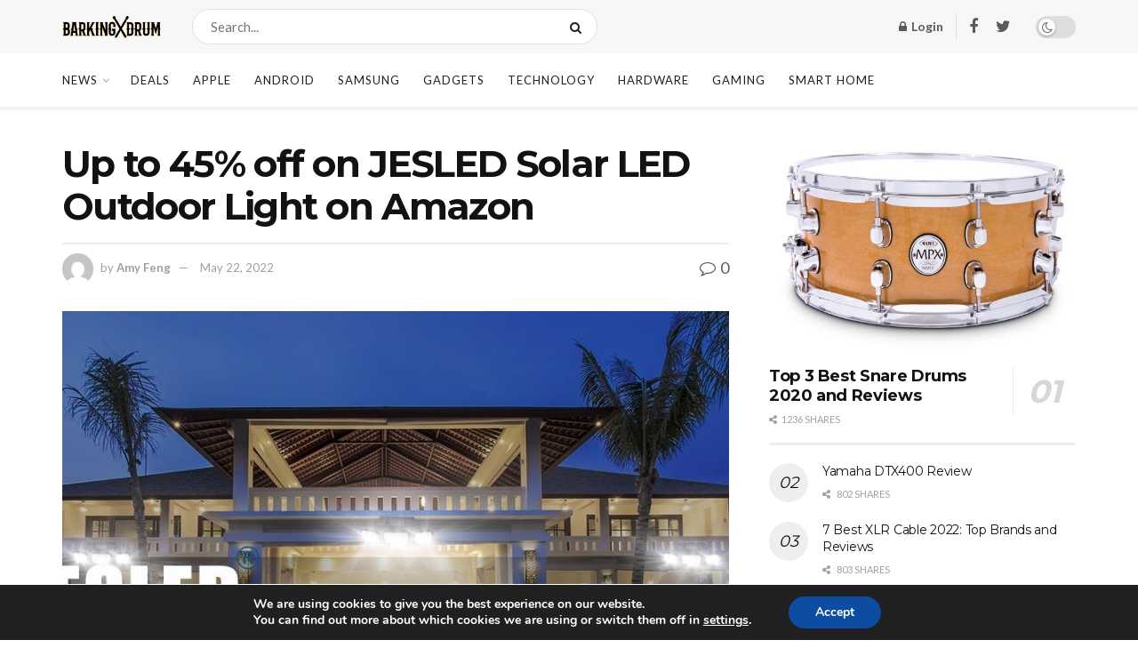

--- FILE ---
content_type: text/html; charset=UTF-8
request_url: https://barkingdrum.com/deal/up-to-45-off-on-jesled-solar-led-outdoor-light-on-amazon/
body_size: 33320
content:
<!doctype html>
<!--[if lt IE 7]> <html class="no-js lt-ie9 lt-ie8 lt-ie7" lang="en-US"> <![endif]-->
<!--[if IE 7]>    <html class="no-js lt-ie9 lt-ie8" lang="en-US"> <![endif]-->
<!--[if IE 8]>    <html class="no-js lt-ie9" lang="en-US"> <![endif]-->
<!--[if IE 9]>    <html class="no-js lt-ie10" lang="en-US"> <![endif]-->
<!--[if gt IE 8]><!--> <html class="no-js" lang="en-US"> <!--<![endif]-->
<head>
    <meta http-equiv="Content-Type" content="text/html; charset=UTF-8" />
    <meta name='viewport' content='width=device-width, initial-scale=1, user-scalable=yes' />
    <link rel="profile" href="https://gmpg.org/xfn/11" />
    <link rel="pingback" href="https://barkingdrum.com/xmlrpc.php" />
    <meta name='robots' content='index, follow, max-image-preview:large, max-snippet:-1, max-video-preview:-1' />

<!-- Google Tag Manager for WordPress by gtm4wp.com -->
<script data-cfasync="false" data-pagespeed-no-defer type="text/javascript">//<![CDATA[
	var gtm4wp_datalayer_name = "dataLayer";
	var dataLayer = dataLayer || [];
//]]>
</script>
<!-- End Google Tag Manager for WordPress by gtm4wp.com -->			<script type="text/javascript">
              var jnews_ajax_url = '/?ajax-request=jnews'
			</script>
			<script type="text/javascript">;window.jnews=window.jnews||{},window.jnews.library=window.jnews.library||{},window.jnews.library=function(){"use strict";var t=this;t.win=window,t.doc=document,t.globalBody=t.doc.getElementsByTagName("body")[0],t.globalBody=t.globalBody?t.globalBody:t.doc,t.win.jnewsDataStorage=t.win.jnewsDataStorage||{_storage:new WeakMap,put:function(t,e,n){this._storage.has(t)||this._storage.set(t,new Map),this._storage.get(t).set(e,n)},get:function(t,e){return this._storage.get(t).get(e)},has:function(t,e){return this._storage.has(t)&&this._storage.get(t).has(e)},remove:function(t,e){var n=this._storage.get(t).delete(e);return 0===!this._storage.get(t).size&&this._storage.delete(t),n}},t.windowWidth=function(){return t.win.innerWidth||t.docEl.clientWidth||t.globalBody.clientWidth},t.windowHeight=function(){return t.win.innerHeight||t.docEl.clientHeight||t.globalBody.clientHeight},t.requestAnimationFrame=t.win.requestAnimationFrame||t.win.webkitRequestAnimationFrame||t.win.mozRequestAnimationFrame||t.win.msRequestAnimationFrame||window.oRequestAnimationFrame||function(t){return setTimeout(t,1e3/60)},t.cancelAnimationFrame=t.win.cancelAnimationFrame||t.win.webkitCancelAnimationFrame||t.win.webkitCancelRequestAnimationFrame||t.win.mozCancelAnimationFrame||t.win.msCancelRequestAnimationFrame||t.win.oCancelRequestAnimationFrame||function(t){clearTimeout(t)},t.classListSupport="classList"in document.createElement("_"),t.hasClass=t.classListSupport?function(t,e){return t.classList.contains(e)}:function(t,e){return t.className.indexOf(e)>=0},t.addClass=t.classListSupport?function(e,n){t.hasClass(e,n)||e.classList.add(n)}:function(e,n){t.hasClass(e,n)||(e.className+=" "+n)},t.removeClass=t.classListSupport?function(e,n){t.hasClass(e,n)&&e.classList.remove(n)}:function(e,n){t.hasClass(e,n)&&(e.className=e.className.replace(n,""))},t.objKeys=function(t){var e=[];for(var n in t)Object.prototype.hasOwnProperty.call(t,n)&&e.push(n);return e},t.isObjectSame=function(t,e){var n=!0;return JSON.stringify(t)!==JSON.stringify(e)&&(n=!1),n},t.extend=function(){for(var t,e,n,i=arguments[0]||{},o=1,a=arguments.length;o<a;o++)if(null!==(t=arguments[o]))for(e in t)i!==(n=t[e])&&void 0!==n&&(i[e]=n);return i},t.dataStorage=t.win.jnewsDataStorage,t.isVisible=function(t){return 0!==t.offsetWidth&&0!==t.offsetHeight||t.getBoundingClientRect().length},t.getHeight=function(t){return t.offsetHeight||t.clientHeight||t.getBoundingClientRect().height},t.getWidth=function(t){return t.offsetWidth||t.clientWidth||t.getBoundingClientRect().width},t.supportsPassive=!1;try{var e=Object.defineProperty({},"passive",{get:function(){t.supportsPassive=!0}});"createEvent"in t.doc?t.win.addEventListener("test",null,e):"fireEvent"in t.doc&&t.win.attachEvent("test",null)}catch(t){}t.passiveOption=!!t.supportsPassive&&{passive:!0},t.addEvents=function(e,n,i){for(var o in n){var a=["touchstart","touchmove"].indexOf(o)>=0&&!i&&t.passiveOption;"createEvent"in t.doc?e.addEventListener(o,n[o],a):"fireEvent"in t.doc&&e.attachEvent("on"+o,n[o])}},t.removeEvents=function(e,n){for(var i in n)"createEvent"in t.doc?e.removeEventListener(i,n[i]):"fireEvent"in t.doc&&e.detachEvent("on"+i,n[i])},t.triggerEvents=function(e,n,i){var o;i=i||{detail:null};return"createEvent"in t.doc?(!(o=t.doc.createEvent("CustomEvent")||new CustomEvent(n)).initCustomEvent||o.initCustomEvent(n,!0,!1,i),void e.dispatchEvent(o)):"fireEvent"in t.doc?((o=t.doc.createEventObject()).eventType=n,void e.fireEvent("on"+o.eventType,o)):void 0},t.getParents=function(e,n){void 0===n&&(n=t.doc);for(var i=[],o=e.parentNode,a=!1;!a;)if(o){var s=o;s.querySelectorAll(n).length?a=!0:(i.push(s),o=s.parentNode)}else i=[],a=!0;return i},t.forEach=function(t,e,n){for(var i=0,o=t.length;i<o;i++)e.call(n,t[i],i)},t.getText=function(t){return t.innerText||t.textContent},t.setText=function(t,e){var n="object"==typeof e?e.innerText||e.textContent:e;t.innerText&&(t.innerText=n),t.textContent&&(t.textContent=n)},t.httpBuildQuery=function(e){return t.objKeys(e).reduce(function e(n){var i=arguments.length>1&&void 0!==arguments[1]?arguments[1]:null;return function(o,a){var s=n[a];a=encodeURIComponent(a);var r=i?"".concat(i,"[").concat(a,"]"):a;return null==s||"function"==typeof s?(o.push("".concat(r,"=")),o):["number","boolean","string"].includes(typeof s)?(o.push("".concat(r,"=").concat(encodeURIComponent(s))),o):(o.push(t.objKeys(s).reduce(e(s,r),[]).join("&")),o)}}(e),[]).join("&")},t.scrollTo=function(e,n,i){function o(t,e,n){this.start=this.position(),this.change=t-this.start,this.currentTime=0,this.increment=20,this.duration=void 0===n?500:n,this.callback=e,this.finish=!1,this.animateScroll()}return Math.easeInOutQuad=function(t,e,n,i){return(t/=i/2)<1?n/2*t*t+e:-n/2*(--t*(t-2)-1)+e},o.prototype.stop=function(){this.finish=!0},o.prototype.move=function(e){t.doc.documentElement.scrollTop=e,t.globalBody.parentNode.scrollTop=e,t.globalBody.scrollTop=e},o.prototype.position=function(){return t.doc.documentElement.scrollTop||t.globalBody.parentNode.scrollTop||t.globalBody.scrollTop},o.prototype.animateScroll=function(){this.currentTime+=this.increment;var e=Math.easeInOutQuad(this.currentTime,this.start,this.change,this.duration);this.move(e),this.currentTime<this.duration&&!this.finish?t.requestAnimationFrame.call(t.win,this.animateScroll.bind(this)):this.callback&&"function"==typeof this.callback&&this.callback()},new o(e,n,i)},t.unwrap=function(e){var n,i=e;t.forEach(e,(function(t,e){n?n+=t:n=t})),i.replaceWith(n)},t.performance={start:function(t){performance.mark(t+"Start")},stop:function(t){performance.mark(t+"End"),performance.measure(t,t+"Start",t+"End")}},t.fps=function(){var e=0,n=0,i=0;!function(){var o=e=0,a=0,s=0,r=document.getElementById("fpsTable"),c=function(e){void 0===document.getElementsByTagName("body")[0]?t.requestAnimationFrame.call(t.win,(function(){c(e)})):document.getElementsByTagName("body")[0].appendChild(e)};null===r&&((r=document.createElement("div")).style.position="fixed",r.style.top="120px",r.style.left="10px",r.style.width="100px",r.style.height="20px",r.style.border="1px solid black",r.style.fontSize="11px",r.style.zIndex="100000",r.style.backgroundColor="white",r.id="fpsTable",c(r));var l=function(){i++,n=Date.now(),(a=(i/(s=(n-e)/1e3)).toPrecision(2))!=o&&(o=a,r.innerHTML=o+"fps"),1<s&&(e=n,i=0),t.requestAnimationFrame.call(t.win,l)};l()}()},t.instr=function(t,e){for(var n=0;n<e.length;n++)if(-1!==t.toLowerCase().indexOf(e[n].toLowerCase()))return!0},t.winLoad=function(e,n){function i(i){if("complete"===t.doc.readyState||"interactive"===t.doc.readyState)return!i||n?setTimeout(e,n||1):e(i),1}i()||t.addEvents(t.win,{load:i})},t.docReady=function(e,n){function i(i){if("complete"===t.doc.readyState||"interactive"===t.doc.readyState)return!i||n?setTimeout(e,n||1):e(i),1}i()||t.addEvents(t.doc,{DOMContentLoaded:i})},t.fireOnce=function(){t.docReady((function(){t.assets=t.assets||[],t.assets.length&&(t.boot(),t.load_assets())}),50)},t.boot=function(){t.length&&t.doc.querySelectorAll("style[media]").forEach((function(t){"not all"==t.getAttribute("media")&&t.removeAttribute("media")}))},t.create_js=function(e,n){var i=t.doc.createElement("script");switch(i.setAttribute("src",e),n){case"defer":i.setAttribute("defer",!0);break;case"async":i.setAttribute("async",!0);break;case"deferasync":i.setAttribute("defer",!0),i.setAttribute("async",!0)}t.globalBody.appendChild(i)},t.load_assets=function(){"object"==typeof t.assets&&t.forEach(t.assets.slice(0),(function(e,n){var i="";e.defer&&(i+="defer"),e.async&&(i+="async"),t.create_js(e.url,i);var o=t.assets.indexOf(e);o>-1&&t.assets.splice(o,1)})),t.assets=jnewsoption.au_scripts=window.jnewsads=[]},t.docReady((function(){t.globalBody=t.globalBody==t.doc?t.doc.getElementsByTagName("body")[0]:t.globalBody,t.globalBody=t.globalBody?t.globalBody:t.doc}))},window.jnews.library=new window.jnews.library;</script>
	<!-- This site is optimized with the Yoast SEO plugin v17.6 - https://yoast.com/wordpress/plugins/seo/ -->
	<title>Up to 45% off on JESLED Solar LED Outdoor Light on Amazon - BarkingDrum.com - Drums, Guides, Reviews</title>
	<meta name="description" content="JESLED Solar LED Outdoor Light is on sale on Amazon now. Keep reading this article and get more details." />
	<link rel="canonical" href="https://barkingdrum.com/deal/up-to-45-off-on-jesled-solar-led-outdoor-light-on-amazon/" />
	<meta property="og:locale" content="en_US" />
	<meta property="og:type" content="article" />
	<meta property="og:title" content="Up to 45% off on JESLED Solar LED Outdoor Light on Amazon - BarkingDrum.com - Drums, Guides, Reviews" />
	<meta property="og:description" content="JESLED Solar LED Outdoor Light is on sale on Amazon now. Keep reading this article and get more details." />
	<meta property="og:url" content="https://barkingdrum.com/deal/up-to-45-off-on-jesled-solar-led-outdoor-light-on-amazon/" />
	<meta property="og:site_name" content="BarkingDrum.com - Drums, Guides, Reviews" />
	<meta property="article:publisher" content="https://www.facebook.com/theBarkingDrum/" />
	<meta property="article:modified_time" content="2022-05-23T02:38:31+00:00" />
	<meta property="og:image" content="https://barkingdrum.com/wp-content/uploads/2022/05/JESLED-Solar-LED-Outdoor-Light.jpg" />
	<meta property="og:image:width" content="969" />
	<meta property="og:image:height" content="597" />
	<meta name="twitter:label1" content="Est. reading time" />
	<meta name="twitter:data1" content="1 minute" />
	<script type="application/ld+json" class="yoast-schema-graph">{"@context":"https://schema.org","@graph":[{"@type":"Organization","@id":"https://barkingdrum.com/#organization","name":"Barking Drum","url":"https://barkingdrum.com/","sameAs":["https://www.facebook.com/theBarkingDrum/","https://www.instagram.com/barkingdrum/"],"logo":{"@type":"ImageObject","@id":"https://barkingdrum.com/#logo","inLanguage":"en-US","url":"https://barkingdrum.com/wp-content/uploads/2018/03/favicon.png","contentUrl":"https://barkingdrum.com/wp-content/uploads/2018/03/favicon.png","width":108,"height":108,"caption":"Barking Drum"},"image":{"@id":"https://barkingdrum.com/#logo"}},{"@type":"WebSite","@id":"https://barkingdrum.com/#website","url":"https://barkingdrum.com/","name":"BarkingDrum.com - Drums, Guides, Reviews","description":"","publisher":{"@id":"https://barkingdrum.com/#organization"},"potentialAction":[{"@type":"SearchAction","target":{"@type":"EntryPoint","urlTemplate":"https://barkingdrum.com/?s={search_term_string}"},"query-input":"required name=search_term_string"}],"inLanguage":"en-US"},{"@type":"ImageObject","@id":"https://barkingdrum.com/deal/up-to-45-off-on-jesled-solar-led-outdoor-light-on-amazon/#primaryimage","inLanguage":"en-US","url":"https://barkingdrum.com/wp-content/uploads/2022/05/JESLED-Solar-LED-Outdoor-Light.jpg","contentUrl":"https://barkingdrum.com/wp-content/uploads/2022/05/JESLED-Solar-LED-Outdoor-Light.jpg","width":969,"height":597,"caption":"JESLED Solar LED Outdoor Light"},{"@type":"WebPage","@id":"https://barkingdrum.com/deal/up-to-45-off-on-jesled-solar-led-outdoor-light-on-amazon/#webpage","url":"https://barkingdrum.com/deal/up-to-45-off-on-jesled-solar-led-outdoor-light-on-amazon/","name":"Up to 45% off on JESLED Solar LED Outdoor Light on Amazon - BarkingDrum.com - Drums, Guides, Reviews","isPartOf":{"@id":"https://barkingdrum.com/#website"},"primaryImageOfPage":{"@id":"https://barkingdrum.com/deal/up-to-45-off-on-jesled-solar-led-outdoor-light-on-amazon/#primaryimage"},"datePublished":"2022-05-20T02:32:22+00:00","dateModified":"2022-05-23T02:38:31+00:00","description":"JESLED Solar LED Outdoor Light is on sale on Amazon now. Keep reading this article and get more details.","breadcrumb":{"@id":"https://barkingdrum.com/deal/up-to-45-off-on-jesled-solar-led-outdoor-light-on-amazon/#breadcrumb"},"inLanguage":"en-US","potentialAction":[{"@type":"ReadAction","target":["https://barkingdrum.com/deal/up-to-45-off-on-jesled-solar-led-outdoor-light-on-amazon/"]}]},{"@type":"BreadcrumbList","@id":"https://barkingdrum.com/deal/up-to-45-off-on-jesled-solar-led-outdoor-light-on-amazon/#breadcrumb","itemListElement":[{"@type":"ListItem","position":1,"name":"Home","item":"https://barkingdrum.com/"},{"@type":"ListItem","position":2,"name":"Deals","item":"https://barkingdrum.com/deal/"},{"@type":"ListItem","position":3,"name":"Up to 45% off on JESLED Solar LED Outdoor Light on Amazon"}]}]}</script>
	<!-- / Yoast SEO plugin. -->


<link rel='dns-prefetch' href='//barkingdrum.com' />
<link rel='dns-prefetch' href='//fonts.googleapis.com' />
<link rel='preconnect' href='https://fonts.gstatic.com' />
<link rel="alternate" type="application/rss+xml" title="BarkingDrum.com - Drums, Guides, Reviews &raquo; Feed" href="https://barkingdrum.com/feed/" />
<link rel="alternate" type="application/rss+xml" title="BarkingDrum.com - Drums, Guides, Reviews &raquo; Comments Feed" href="https://barkingdrum.com/comments/feed/" />
<link rel='stylesheet' id='wp-block-library-css'  href='https://barkingdrum.com/wp-includes/css/dist/block-library/style.min.css?ver=5.8.3' type='text/css' media='all' />
<link rel='stylesheet' id='wpzoom-social-icons-block-style-css'  href='https://barkingdrum.com/wp-content/plugins/social-icons-widget-by-wpzoom/block/dist/style-wpzoom-social-icons.css?ver=4.2.2' type='text/css' media='all' />
<link rel='stylesheet' id='wc-blocks-vendors-style-css'  href='https://barkingdrum.com/wp-content/plugins/woocommerce/packages/woocommerce-blocks/build/wc-blocks-vendors-style.css?ver=6.1.0' type='text/css' media='all' />
<link rel='stylesheet' id='wc-blocks-style-css'  href='https://barkingdrum.com/wp-content/plugins/woocommerce/packages/woocommerce-blocks/build/wc-blocks-style.css?ver=6.1.0' type='text/css' media='all' />
<link rel='stylesheet' id='contact-form-7-css'  href='https://barkingdrum.com/wp-content/plugins/contact-form-7/includes/css/styles.css?ver=5.5.2' type='text/css' media='all' />
<link rel='stylesheet' id='dhnf-style-css'  href='https://barkingdrum.com/wp-content/plugins/external-links-nofollow-open-in-new-tab-favicon/style.css?ver=5.8.3' type='text/css' media='all' />
<link rel='stylesheet' id='dashicons-css'  href='https://barkingdrum.com/wp-includes/css/dashicons.min.css?ver=5.8.3' type='text/css' media='all' />
<link rel='stylesheet' id='post-views-counter-frontend-css'  href='https://barkingdrum.com/wp-content/plugins/post-views-counter/css/frontend.css?ver=1.3.11' type='text/css' media='all' />
<link rel='stylesheet' id='woocommerce-layout-css'  href='https://barkingdrum.com/wp-content/plugins/woocommerce/assets/css/woocommerce-layout.css?ver=5.9.1' type='text/css' media='all' />
<link rel='stylesheet' id='woocommerce-smallscreen-css'  href='https://barkingdrum.com/wp-content/plugins/woocommerce/assets/css/woocommerce-smallscreen.css?ver=5.9.1' type='text/css' media='only screen and (max-width: 768px)' />
<link rel='stylesheet' id='woocommerce-general-css'  href='https://barkingdrum.com/wp-content/plugins/woocommerce/assets/css/woocommerce.css?ver=5.9.1' type='text/css' media='all' />
<style id='woocommerce-inline-inline-css' type='text/css'>
.woocommerce form .form-row .required { visibility: visible; }
</style>
<link rel='stylesheet' id='js_composer_front-css'  href='https://barkingdrum.com/wp-content/plugins/js_composer/assets/css/js_composer.min.css?ver=6.7.0' type='text/css' media='all' />
<link rel='stylesheet' id='wpzoom-social-icons-socicon-css'  href='https://barkingdrum.com/wp-content/plugins/social-icons-widget-by-wpzoom/assets/css/wpzoom-socicon.css?ver=1637142811' type='text/css' media='all' />
<link rel='stylesheet' id='wpzoom-social-icons-genericons-css'  href='https://barkingdrum.com/wp-content/plugins/social-icons-widget-by-wpzoom/assets/css/genericons.css?ver=1637142811' type='text/css' media='all' />
<link rel='stylesheet' id='wpzoom-social-icons-academicons-css'  href='https://barkingdrum.com/wp-content/plugins/social-icons-widget-by-wpzoom/assets/css/academicons.min.css?ver=1637142811' type='text/css' media='all' />
<link rel='stylesheet' id='wpzoom-social-icons-font-awesome-3-css'  href='https://barkingdrum.com/wp-content/plugins/social-icons-widget-by-wpzoom/assets/css/font-awesome-3.min.css?ver=1637142811' type='text/css' media='all' />
<link rel='stylesheet' id='wpzoom-social-icons-styles-css'  href='https://barkingdrum.com/wp-content/plugins/social-icons-widget-by-wpzoom/assets/css/wpzoom-social-icons-styles.css?ver=1637142811' type='text/css' media='all' />
<link rel='stylesheet' id='jeg_customizer_font-css'  href='//fonts.googleapis.com/css?family=Lato%3Aregular%2C700%7CMontserrat%3Aregular%2C700&#038;display=swap&#038;ver=1.2.6' type='text/css' media='all' />
<link rel='stylesheet' id='tablepress-default-css'  href='https://barkingdrum.com/wp-content/plugins/tablepress/css/default.min.css?ver=1.14' type='text/css' media='all' />
<link rel='stylesheet' id='addtoany-css'  href='https://barkingdrum.com/wp-content/plugins/add-to-any/addtoany.min.css?ver=1.15' type='text/css' media='all' />
<link rel='stylesheet' id='jnews-frontend-css'  href='https://barkingdrum.com/wp-content/themes/jnews/assets/dist/frontend.min.css?ver=9.0.6' type='text/css' media='all' />
<link rel='stylesheet' id='jnews-elementor-css'  href='https://barkingdrum.com/wp-content/themes/jnews/assets/css/elementor-frontend.css?ver=9.0.6' type='text/css' media='all' />
<link rel='stylesheet' id='jnews-style-css'  href='https://barkingdrum.com/wp-content/themes/jnews/style.css?ver=9.0.6' type='text/css' media='all' />
<link rel='stylesheet' id='jnews-darkmode-css'  href='https://barkingdrum.com/wp-content/themes/jnews/assets/css/darkmode.css?ver=9.0.6' type='text/css' media='all' />
<link rel='stylesheet' id='jnews-scheme-css'  href='https://barkingdrum.com/wp-content/themes/jnews/data/import/newsplus/scheme.css?ver=9.0.6' type='text/css' media='all' />
<link rel='stylesheet' id='moove_gdpr_frontend-css'  href='https://barkingdrum.com/wp-content/plugins/gdpr-cookie-compliance/dist/styles/gdpr-main.css?ver=4.6.1' type='text/css' media='all' />
<style id='moove_gdpr_frontend-inline-css' type='text/css'>
#moove_gdpr_cookie_modal,#moove_gdpr_cookie_info_bar,.gdpr_cookie_settings_shortcode_content{font-family:Nunito,sans-serif}#moove_gdpr_save_popup_settings_button{background-color:#373737;color:#fff}#moove_gdpr_save_popup_settings_button:hover{background-color:#000}#moove_gdpr_cookie_info_bar .moove-gdpr-info-bar-container .moove-gdpr-info-bar-content a.mgbutton,#moove_gdpr_cookie_info_bar .moove-gdpr-info-bar-container .moove-gdpr-info-bar-content button.mgbutton{background-color:#0C4DA2}#moove_gdpr_cookie_modal .moove-gdpr-modal-content .moove-gdpr-modal-footer-content .moove-gdpr-button-holder a.mgbutton,#moove_gdpr_cookie_modal .moove-gdpr-modal-content .moove-gdpr-modal-footer-content .moove-gdpr-button-holder button.mgbutton,.gdpr_cookie_settings_shortcode_content .gdpr-shr-button.button-green{background-color:#0C4DA2;border-color:#0C4DA2}#moove_gdpr_cookie_modal .moove-gdpr-modal-content .moove-gdpr-modal-footer-content .moove-gdpr-button-holder a.mgbutton:hover,#moove_gdpr_cookie_modal .moove-gdpr-modal-content .moove-gdpr-modal-footer-content .moove-gdpr-button-holder button.mgbutton:hover,.gdpr_cookie_settings_shortcode_content .gdpr-shr-button.button-green:hover{background-color:#fff;color:#0C4DA2}#moove_gdpr_cookie_modal .moove-gdpr-modal-content .moove-gdpr-modal-close i,#moove_gdpr_cookie_modal .moove-gdpr-modal-content .moove-gdpr-modal-close span.gdpr-icon{background-color:#0C4DA2;border:1px solid #0C4DA2}#moove_gdpr_cookie_info_bar span.change-settings-button.focus-g{-webkit-box-shadow:0 0 1px 3px #0C4DA2;-moz-box-shadow:0 0 1px 3px #0C4DA2;box-shadow:0 0 1px 3px #0C4DA2}#moove_gdpr_cookie_modal .moove-gdpr-modal-content .moove-gdpr-modal-close i:hover,#moove_gdpr_cookie_modal .moove-gdpr-modal-content .moove-gdpr-modal-close span.gdpr-icon:hover,#moove_gdpr_cookie_info_bar span[data-href]>u.change-settings-button{color:#0C4DA2}#moove_gdpr_cookie_modal .moove-gdpr-modal-content .moove-gdpr-modal-left-content #moove-gdpr-menu li.menu-item-selected a span.gdpr-icon,#moove_gdpr_cookie_modal .moove-gdpr-modal-content .moove-gdpr-modal-left-content #moove-gdpr-menu li.menu-item-selected button span.gdpr-icon{color:inherit}#moove_gdpr_cookie_modal .moove-gdpr-modal-content .moove-gdpr-modal-left-content #moove-gdpr-menu li:hover a,#moove_gdpr_cookie_modal .moove-gdpr-modal-content .moove-gdpr-modal-left-content #moove-gdpr-menu li:hover button{color:#000}#moove_gdpr_cookie_modal .moove-gdpr-modal-content .moove-gdpr-modal-left-content #moove-gdpr-menu li a span.gdpr-icon,#moove_gdpr_cookie_modal .moove-gdpr-modal-content .moove-gdpr-modal-left-content #moove-gdpr-menu li button span.gdpr-icon{color:inherit}#moove_gdpr_cookie_modal .gdpr-acc-link{line-height:0;font-size:0;color:transparent;position:absolute}#moove_gdpr_cookie_modal .moove-gdpr-modal-content .moove-gdpr-modal-close:hover i,#moove_gdpr_cookie_modal .moove-gdpr-modal-content .moove-gdpr-modal-left-content #moove-gdpr-menu li a,#moove_gdpr_cookie_modal .moove-gdpr-modal-content .moove-gdpr-modal-left-content #moove-gdpr-menu li button,#moove_gdpr_cookie_modal .moove-gdpr-modal-content .moove-gdpr-modal-left-content #moove-gdpr-menu li button i,#moove_gdpr_cookie_modal .moove-gdpr-modal-content .moove-gdpr-modal-left-content #moove-gdpr-menu li a i,#moove_gdpr_cookie_modal .moove-gdpr-modal-content .moove-gdpr-tab-main .moove-gdpr-tab-main-content a:hover,#moove_gdpr_cookie_info_bar.moove-gdpr-dark-scheme .moove-gdpr-info-bar-container .moove-gdpr-info-bar-content a.mgbutton:hover,#moove_gdpr_cookie_info_bar.moove-gdpr-dark-scheme .moove-gdpr-info-bar-container .moove-gdpr-info-bar-content button.mgbutton:hover,#moove_gdpr_cookie_info_bar.moove-gdpr-dark-scheme .moove-gdpr-info-bar-container .moove-gdpr-info-bar-content a:hover,#moove_gdpr_cookie_info_bar.moove-gdpr-dark-scheme .moove-gdpr-info-bar-container .moove-gdpr-info-bar-content button:hover,#moove_gdpr_cookie_info_bar.moove-gdpr-dark-scheme .moove-gdpr-info-bar-container .moove-gdpr-info-bar-content span.change-settings-button:hover,#moove_gdpr_cookie_info_bar.moove-gdpr-dark-scheme .moove-gdpr-info-bar-container .moove-gdpr-info-bar-content u.change-settings-button:hover,#moove_gdpr_cookie_info_bar span[data-href]>u.change-settings-button,#moove_gdpr_cookie_info_bar.moove-gdpr-dark-scheme .moove-gdpr-info-bar-container .moove-gdpr-info-bar-content a.mgbutton.focus-g,#moove_gdpr_cookie_info_bar.moove-gdpr-dark-scheme .moove-gdpr-info-bar-container .moove-gdpr-info-bar-content button.mgbutton.focus-g,#moove_gdpr_cookie_info_bar.moove-gdpr-dark-scheme .moove-gdpr-info-bar-container .moove-gdpr-info-bar-content a.focus-g,#moove_gdpr_cookie_info_bar.moove-gdpr-dark-scheme .moove-gdpr-info-bar-container .moove-gdpr-info-bar-content button.focus-g,#moove_gdpr_cookie_info_bar.moove-gdpr-dark-scheme .moove-gdpr-info-bar-container .moove-gdpr-info-bar-content span.change-settings-button.focus-g,#moove_gdpr_cookie_info_bar.moove-gdpr-dark-scheme .moove-gdpr-info-bar-container .moove-gdpr-info-bar-content u.change-settings-button.focus-g{color:#0C4DA2}#moove_gdpr_cookie_modal .moove-gdpr-modal-content .moove-gdpr-modal-left-content #moove-gdpr-menu li.menu-item-selected a,#moove_gdpr_cookie_modal .moove-gdpr-modal-content .moove-gdpr-modal-left-content #moove-gdpr-menu li.menu-item-selected button{color:#000}#moove_gdpr_cookie_modal .moove-gdpr-modal-content .moove-gdpr-modal-left-content #moove-gdpr-menu li.menu-item-selected a i,#moove_gdpr_cookie_modal .moove-gdpr-modal-content .moove-gdpr-modal-left-content #moove-gdpr-menu li.menu-item-selected button i{color:#000}#moove_gdpr_cookie_modal.gdpr_lightbox-hide{display:none}
</style>
<link rel='preload' as='font'  id='wpzoom-social-icons-font-academicons-ttf-css'  href='https://barkingdrum.com/wp-content/plugins/social-icons-widget-by-wpzoom/assets/font/academicons.ttf?v=1.8.6'  type='font/ttf' crossorigin />
<link rel='preload' as='font'  id='wpzoom-social-icons-font-academicons-woff-css'  href='https://barkingdrum.com/wp-content/plugins/social-icons-widget-by-wpzoom/assets/font/academicons.woff?v=1.8.6'  type='font/woff' crossorigin />
<link rel='preload' as='font'  id='wpzoom-social-icons-font-fontawesome-3-ttf-css'  href='https://barkingdrum.com/wp-content/plugins/social-icons-widget-by-wpzoom/assets/font/fontawesome-webfont.ttf?v=4.7.0'  type='font/ttf' crossorigin />
<link rel='preload' as='font'  id='wpzoom-social-icons-font-fontawesome-3-woff-css'  href='https://barkingdrum.com/wp-content/plugins/social-icons-widget-by-wpzoom/assets/font/fontawesome-webfont.woff?v=4.7.0'  type='font/woff' crossorigin />
<link rel='preload' as='font'  id='wpzoom-social-icons-font-fontawesome-3-woff2-css'  href='https://barkingdrum.com/wp-content/plugins/social-icons-widget-by-wpzoom/assets/font/fontawesome-webfont.woff2?v=4.7.0'  type='font/woff2' crossorigin />
<link rel='preload' as='font'  id='wpzoom-social-icons-font-genericons-ttf-css'  href='https://barkingdrum.com/wp-content/plugins/social-icons-widget-by-wpzoom/assets/font/Genericons.ttf'  type='font/ttf' crossorigin />
<link rel='preload' as='font'  id='wpzoom-social-icons-font-genericons-woff-css'  href='https://barkingdrum.com/wp-content/plugins/social-icons-widget-by-wpzoom/assets/font/Genericons.woff'  type='font/woff' crossorigin />
<link rel='preload' as='font'  id='wpzoom-social-icons-font-socicon-ttf-css'  href='https://barkingdrum.com/wp-content/plugins/social-icons-widget-by-wpzoom/assets/font/socicon.ttf?v=4.2.2'  type='font/ttf' crossorigin />
<link rel='preload' as='font'  id='wpzoom-social-icons-font-socicon-woff-css'  href='https://barkingdrum.com/wp-content/plugins/social-icons-widget-by-wpzoom/assets/font/socicon.woff?v=4.2.2'  type='font/woff' crossorigin />
<link rel='stylesheet' id='jnews-paywall-css'  href='https://barkingdrum.com/wp-content/plugins/jnews-paywall/assets/css/jpw-frontend.css?ver=9.0.3' type='text/css' media='all' />
<link rel='stylesheet' id='jnews-select-share-css'  href='https://barkingdrum.com/wp-content/plugins/jnews-social-share/assets/css/plugin.css' type='text/css' media='all' />
<script type='text/javascript' id='addtoany-js-after'>
window.a2a_config=window.a2a_config||{};a2a_config.callbacks=[];a2a_config.overlays=[];a2a_config.templates={};
(function(d,s,a,b){a=d.createElement(s);b=d.getElementsByTagName(s)[0];a.async=1;a.src="https://static.addtoany.com/menu/page.js";b.parentNode.insertBefore(a,b);})(document,"script");
</script>
<script type='text/javascript' src='https://barkingdrum.com/wp-includes/js/jquery/jquery.min.js?ver=3.6.0' id='jquery-core-js'></script>
<script type='text/javascript' src='https://barkingdrum.com/wp-includes/js/jquery/jquery-migrate.min.js?ver=3.3.2' id='jquery-migrate-js'></script>
<script type='text/javascript' src='https://barkingdrum.com/wp-content/plugins/add-to-any/addtoany.min.js?ver=1.1' id='addtoany-jquery-js'></script>
<script type='text/javascript' src='https://barkingdrum.com/wp-content/plugins/woocommerce/assets/js/jquery-blockui/jquery.blockUI.min.js?ver=2.7.0-wc.5.9.1' id='jquery-blockui-js'></script>
<script type='text/javascript' id='wc-add-to-cart-js-extra'>
/* <![CDATA[ */
var wc_add_to_cart_params = {"ajax_url":"\/wp-admin\/admin-ajax.php","wc_ajax_url":"\/?wc-ajax=%%endpoint%%","i18n_view_cart":"View cart","cart_url":"https:\/\/barkingdrum.com\/cart\/","is_cart":"","cart_redirect_after_add":"no"};
/* ]]> */
</script>
<script type='text/javascript' src='https://barkingdrum.com/wp-content/plugins/woocommerce/assets/js/frontend/add-to-cart.min.js?ver=5.9.1' id='wc-add-to-cart-js'></script>
<script type='text/javascript' src='https://barkingdrum.com/wp-content/plugins/duracelltomi-google-tag-manager/js/gtm4wp-form-move-tracker.js?ver=1.13.1' id='gtm4wp-form-move-tracker-js'></script>
<script type='text/javascript' src='https://barkingdrum.com/wp-content/plugins/js_composer/assets/js/vendors/woocommerce-add-to-cart.js?ver=6.7.0' id='vc_woocommerce-add-to-cart-js-js'></script>
<link rel="alternate" type="application/json+oembed" href="https://barkingdrum.com/wp-json/oembed/1.0/embed?url=https%3A%2F%2Fbarkingdrum.com%2Fdeal%2Fup-to-45-off-on-jesled-solar-led-outdoor-light-on-amazon%2F" />
<link rel="alternate" type="text/xml+oembed" href="https://barkingdrum.com/wp-json/oembed/1.0/embed?url=https%3A%2F%2Fbarkingdrum.com%2Fdeal%2Fup-to-45-off-on-jesled-solar-led-outdoor-light-on-amazon%2F&#038;format=xml" />
<!-- Snippets by Add to All --><script type="text/javascript">var ajaxurl = "https://barkingdrum.com/wp-admin/admin-ajax.php";</script>     <script type="text/javascript">
        function nxsPostToFav(obj){ obj.preventDefault;
            var k = obj.target.split("-"); var nt = k[0]; var ii = k[1];  var pid = k[2];
            var data = {  action:'nxs_snap_aj', nxsact: 'manPost', nt:nt, id: pid, nid: ii, et_load_builder_modules:1, _wpnonce: 'bfa0316c70'};
            jQuery('#nxsFavNoticeCnt').html('<p> Posting... </p>'); jQuery('#nxsFavNotice').modal({ fadeDuration: 50 });
            jQuery.post('https://barkingdrum.com/wp-admin/admin-ajax.php', data, function(response) { if (response=='') response = 'Message Posted';
                jQuery('#nxsFavNoticeCnt').html('<p> ' + response + '</p>' +'<input type="button"  onclick="jQuery.modal.close();" class="bClose" value="Close" />');
            });
        }
    </script><script charset="UTF-8" id="LA_COLLECT" src="//sdk.51.la/js-sdk-pro.min.js"></script>
                <script>LA.init({id: "JgXaxuGB2GyCYE0t",ck: "JgXaxuGB2GyCYE0t"})</script>
<!-- Google Tag Manager for WordPress by gtm4wp.com -->
<script data-cfasync="false" data-pagespeed-no-defer type="text/javascript">//<![CDATA[
	var dataLayer_content = {"pagePostType":"deal","pagePostType2":"single-deal","pageCategory":["deals"],"pageAttributes":["jesled-solar-led-outdoor-light","led-light","outdoor-light","solar-light"],"pagePostAuthor":"Amy Feng"};
	dataLayer.push( dataLayer_content );//]]>
</script>
<script data-cfasync="false">//<![CDATA[
(function(w,d,s,l,i){w[l]=w[l]||[];w[l].push({'gtm.start':
new Date().getTime(),event:'gtm.js'});var f=d.getElementsByTagName(s)[0],
j=d.createElement(s),dl=l!='dataLayer'?'&l='+l:'';j.async=true;j.src=
'//www.googletagmanager.com/gtm.'+'js?id='+i+dl;f.parentNode.insertBefore(j,f);
})(window,document,'script','dataLayer','GTM-M36XQXR');//]]>
</script>
<!-- End Google Tag Manager -->
<!-- End Google Tag Manager for WordPress by gtm4wp.com -->	<noscript><style>.woocommerce-product-gallery{ opacity: 1 !important; }</style></noscript>
	<meta name="generator" content="Powered by WPBakery Page Builder - drag and drop page builder for WordPress."/>

		<style>
			#wp-admin-bar-pvc-post-views .pvc-graph-container { padding-top: 6px; padding-bottom: 6px; position: relative; display: block; height: 100%; box-sizing: border-box; }
			#wp-admin-bar-pvc-post-views .pvc-line-graph {
				display: inline-block;
				width: 1px;
				margin-right: 1px;
				background-color: #ccc;
				vertical-align: baseline;
			}
			#wp-admin-bar-pvc-post-views .pvc-line-graph:hover { background-color: #eee; }
			#wp-admin-bar-pvc-post-views .pvc-line-graph-0 { height: 1% }
			#wp-admin-bar-pvc-post-views .pvc-line-graph-1 { height: 5% }
			#wp-admin-bar-pvc-post-views .pvc-line-graph-2 { height: 10% }
			#wp-admin-bar-pvc-post-views .pvc-line-graph-3 { height: 15% }
			#wp-admin-bar-pvc-post-views .pvc-line-graph-4 { height: 20% }
			#wp-admin-bar-pvc-post-views .pvc-line-graph-5 { height: 25% }
			#wp-admin-bar-pvc-post-views .pvc-line-graph-6 { height: 30% }
			#wp-admin-bar-pvc-post-views .pvc-line-graph-7 { height: 35% }
			#wp-admin-bar-pvc-post-views .pvc-line-graph-8 { height: 40% }
			#wp-admin-bar-pvc-post-views .pvc-line-graph-9 { height: 45% }
			#wp-admin-bar-pvc-post-views .pvc-line-graph-10 { height: 50% }
			#wp-admin-bar-pvc-post-views .pvc-line-graph-11 { height: 55% }
			#wp-admin-bar-pvc-post-views .pvc-line-graph-12 { height: 60% }
			#wp-admin-bar-pvc-post-views .pvc-line-graph-13 { height: 65% }
			#wp-admin-bar-pvc-post-views .pvc-line-graph-14 { height: 70% }
			#wp-admin-bar-pvc-post-views .pvc-line-graph-15 { height: 75% }
			#wp-admin-bar-pvc-post-views .pvc-line-graph-16 { height: 80% }
			#wp-admin-bar-pvc-post-views .pvc-line-graph-17 { height: 85% }
			#wp-admin-bar-pvc-post-views .pvc-line-graph-18 { height: 90% }
			#wp-admin-bar-pvc-post-views .pvc-line-graph-19 { height: 95% }
			#wp-admin-bar-pvc-post-views .pvc-line-graph-20 { height: 100% }
		</style><!-- Custom CSS -->
<style>
/* recent posts extended text fix */
aside h3.rpwe-title {
    font-size: 12px !important;
    text-align: center;
}

/* sidebar jump fix*/
.scn ul li a:hover {
    margin-left: 0px !important;
}


/* 4.0 CTA */
a.checkprcbttn {

    text-decoration: none !important;
    color: #fff;
    background: #ea7309;
    width: 100%;
    display: inline-block;
    font-size: 1.73333em;
    padding-top: 25px;
    padding-bottom: 25px;
}


/* Uncomment this if you want to change the Quick Overview background colour

/* Review Overview background */
@media (min-width: 300px){
.overviewbg {
  background-image: none !important;
  background: #F6F6F6 !important;
}
}


/* Tables
================================== */

/* Forked with love from https://css-tricks.com/accessible-simple-responsive-tables/ */

.HPDMLtable {
  display: flex;
  flex-wrap: wrap;
  margin: 0 0 3em 0;
  padding: 0;
  border: 1px solid #eee;
}
.HPDMLtable div {
    -webkit-box-sizing: border-box;
    box-sizing: border-box;
}
.HPDMLtable-cell {
  box-sizing: border-box;
  flex-grow: 1;
  width: 100%;
  padding: 0.8em 1.2em;
  overflow: hidden;
  list-style: none;
  border: solid 1px #eee;
}
.HPDMLtable-cell > h1,
.HPDMLtable-cell > h2,
.HPDMLtable-cell > h3,
.HPDMLtable-cell > h4,
.HPDMLtable-cell > h5,
.HPDMLtable-cell > h6 {
  margin: 0;
}
/* Table column sizing
================================== */
.HPDMLtable--2cols > .HPDMLtable-cell {
  width: 50%;
}
.HPDMLtable--3cols > .HPDMLtable-cell {
  width: 33.33%;
}
.HPDMLtable--4cols > .HPDMLtable-cell {
  width: 25%;
}
.HPDMLtable--5cols > .HPDMLtable-cell {
  width: 20%;
}
.HPDMLtable--6cols > .HPDMLtable-cell {
  width: 16.6%;
}

.HPDMLtable p {
  padding: 0;
  margin: 0;
}

.HPDMLtable img {
  padding: 0;
  margin: 0;
  box-shadow: none;
}

.HPDMLtable .checkprcbttn_small {
    color: #fff !important;
    background-color: #ea7309;
    display: block;
    padding: 4px;
    text-decoration: none;
    font-size: 14px;
    border: solid 1px #a85206;
}
.HPDMLtable .checkprcbttn_small:hover {
    background-color: #cb6306;
}

.HPDMLtable-cell--head { 
  display: flex;
  align-items: center;
  text-align: center;
}

/* Responsive
==================================== */
@media all and (max-width: 768px) {
  .HPDMLtable--collapse {
    display: block;
  }
  .HPDMLtable--collapse > .HPDMLtable-cell {
    width: 100% !important;
    display:block;
  }
  .HPDMLtable--collapse > .HPDMLtable-cell--foot {
    margin-bottom: 1em;
  }

}
.no-flexbox .HPDMLtable {
  display: block;
}
.no-flexbox .HPDMLtable > .HPDMLtable-cell {
  width: 100%;
}
.no-flexbox .HPDMLtable > .HPDMLtable-cell--foot {
  margin-bottom: 1em;
}


.jeg_share_top_container{
display:none;
}


/*隐藏定位的面包屑,但是其他子页也同时隐藏*/
/*.jeg_breadcrumbs #breadcrumbs{
display:none;
}*/


.jeg_sharelist {
display:none;
}



.last-modified {
display:none;
}

.toc_container{
display:none;
}

.jeg_meta_reading_time{
display:none;
}

</style>
<!-- Generated by https://wordpress.org/plugins/theme-junkie-custom-css/ -->
<link rel="icon" href="https://barkingdrum.com/wp-content/uploads/2019/07/cropped-bd528-32x32.png" sizes="32x32" />
<link rel="icon" href="https://barkingdrum.com/wp-content/uploads/2019/07/cropped-bd528-192x192.png" sizes="192x192" />
<link rel="apple-touch-icon" href="https://barkingdrum.com/wp-content/uploads/2019/07/cropped-bd528-180x180.png" />
<meta name="msapplication-TileImage" content="https://barkingdrum.com/wp-content/uploads/2019/07/cropped-bd528-270x270.png" />
<style id="jeg_dynamic_css" type="text/css" data-type="jeg_custom-css">body { --j-body-color : #5a5a5a; --j-accent-color : #3943b7; --j-alt-color : #3943b7; --j-heading-color : #121212; } body,.jeg_newsfeed_list .tns-outer .tns-controls button,.jeg_filter_button,.owl-carousel .owl-nav div,.jeg_readmore,.jeg_hero_style_7 .jeg_post_meta a,.widget_calendar thead th,.widget_calendar tfoot a,.jeg_socialcounter a,.entry-header .jeg_meta_like a,.entry-header .jeg_meta_comment a,.entry-content tbody tr:hover,.entry-content th,.jeg_splitpost_nav li:hover a,#breadcrumbs a,.jeg_author_socials a:hover,.jeg_footer_content a,.jeg_footer_bottom a,.jeg_cartcontent,.woocommerce .woocommerce-breadcrumb a { color : #5a5a5a; } a, .jeg_menu_style_5>li>a:hover, .jeg_menu_style_5>li.sfHover>a, .jeg_menu_style_5>li.current-menu-item>a, .jeg_menu_style_5>li.current-menu-ancestor>a, .jeg_navbar .jeg_menu:not(.jeg_main_menu)>li>a:hover, .jeg_midbar .jeg_menu:not(.jeg_main_menu)>li>a:hover, .jeg_side_tabs li.active, .jeg_block_heading_5 strong, .jeg_block_heading_6 strong, .jeg_block_heading_7 strong, .jeg_block_heading_8 strong, .jeg_subcat_list li a:hover, .jeg_subcat_list li button:hover, .jeg_pl_lg_7 .jeg_thumb .jeg_post_category a, .jeg_pl_xs_2:before, .jeg_pl_xs_4 .jeg_postblock_content:before, .jeg_postblock .jeg_post_title a:hover, .jeg_hero_style_6 .jeg_post_title a:hover, .jeg_sidefeed .jeg_pl_xs_3 .jeg_post_title a:hover, .widget_jnews_popular .jeg_post_title a:hover, .jeg_meta_author a, .widget_archive li a:hover, .widget_pages li a:hover, .widget_meta li a:hover, .widget_recent_entries li a:hover, .widget_rss li a:hover, .widget_rss cite, .widget_categories li a:hover, .widget_categories li.current-cat>a, #breadcrumbs a:hover, .jeg_share_count .counts, .commentlist .bypostauthor>.comment-body>.comment-author>.fn, span.required, .jeg_review_title, .bestprice .price, .authorlink a:hover, .jeg_vertical_playlist .jeg_video_playlist_play_icon, .jeg_vertical_playlist .jeg_video_playlist_item.active .jeg_video_playlist_thumbnail:before, .jeg_horizontal_playlist .jeg_video_playlist_play, .woocommerce li.product .pricegroup .button, .widget_display_forums li a:hover, .widget_display_topics li:before, .widget_display_replies li:before, .widget_display_views li:before, .bbp-breadcrumb a:hover, .jeg_mobile_menu li.sfHover>a, .jeg_mobile_menu li a:hover, .split-template-6 .pagenum, .jeg_mobile_menu_style_5>li>a:hover, .jeg_mobile_menu_style_5>li.sfHover>a, .jeg_mobile_menu_style_5>li.current-menu-item>a, .jeg_mobile_menu_style_5>li.current-menu-ancestor>a { color : #3943b7; } .jeg_menu_style_1>li>a:before, .jeg_menu_style_2>li>a:before, .jeg_menu_style_3>li>a:before, .jeg_side_toggle, .jeg_slide_caption .jeg_post_category a, .jeg_slider_type_1_wrapper .tns-controls button.tns-next, .jeg_block_heading_1 .jeg_block_title span, .jeg_block_heading_2 .jeg_block_title span, .jeg_block_heading_3, .jeg_block_heading_4 .jeg_block_title span, .jeg_block_heading_6:after, .jeg_pl_lg_box .jeg_post_category a, .jeg_pl_md_box .jeg_post_category a, .jeg_readmore:hover, .jeg_thumb .jeg_post_category a, .jeg_block_loadmore a:hover, .jeg_postblock.alt .jeg_block_loadmore a:hover, .jeg_block_loadmore a.active, .jeg_postblock_carousel_2 .jeg_post_category a, .jeg_heroblock .jeg_post_category a, .jeg_pagenav_1 .page_number.active, .jeg_pagenav_1 .page_number.active:hover, input[type="submit"], .btn, .button, .widget_tag_cloud a:hover, .popularpost_item:hover .jeg_post_title a:before, .jeg_splitpost_4 .page_nav, .jeg_splitpost_5 .page_nav, .jeg_post_via a:hover, .jeg_post_source a:hover, .jeg_post_tags a:hover, .comment-reply-title small a:before, .comment-reply-title small a:after, .jeg_storelist .productlink, .authorlink li.active a:before, .jeg_footer.dark .socials_widget:not(.nobg) a:hover .fa, div.jeg_breakingnews_title, .jeg_overlay_slider_bottom_wrapper .tns-controls button, .jeg_overlay_slider_bottom_wrapper .tns-controls button:hover, .jeg_vertical_playlist .jeg_video_playlist_current, .woocommerce span.onsale, .woocommerce #respond input#submit:hover, .woocommerce a.button:hover, .woocommerce button.button:hover, .woocommerce input.button:hover, .woocommerce #respond input#submit.alt, .woocommerce a.button.alt, .woocommerce button.button.alt, .woocommerce input.button.alt, .jeg_popup_post .caption, .jeg_footer.dark input[type="submit"], .jeg_footer.dark .btn, .jeg_footer.dark .button, .footer_widget.widget_tag_cloud a:hover, .jeg_inner_content .content-inner .jeg_post_category a:hover, #buddypress .standard-form button, #buddypress a.button, #buddypress input[type="submit"], #buddypress input[type="button"], #buddypress input[type="reset"], #buddypress ul.button-nav li a, #buddypress .generic-button a, #buddypress .generic-button button, #buddypress .comment-reply-link, #buddypress a.bp-title-button, #buddypress.buddypress-wrap .members-list li .user-update .activity-read-more a, div#buddypress .standard-form button:hover, div#buddypress a.button:hover, div#buddypress input[type="submit"]:hover, div#buddypress input[type="button"]:hover, div#buddypress input[type="reset"]:hover, div#buddypress ul.button-nav li a:hover, div#buddypress .generic-button a:hover, div#buddypress .generic-button button:hover, div#buddypress .comment-reply-link:hover, div#buddypress a.bp-title-button:hover, div#buddypress.buddypress-wrap .members-list li .user-update .activity-read-more a:hover, #buddypress #item-nav .item-list-tabs ul li a:before, .jeg_inner_content .jeg_meta_container .follow-wrapper a { background-color : #3943b7; } .jeg_block_heading_7 .jeg_block_title span, .jeg_readmore:hover, .jeg_block_loadmore a:hover, .jeg_block_loadmore a.active, .jeg_pagenav_1 .page_number.active, .jeg_pagenav_1 .page_number.active:hover, .jeg_pagenav_3 .page_number:hover, .jeg_prevnext_post a:hover h3, .jeg_overlay_slider .jeg_post_category, .jeg_sidefeed .jeg_post.active, .jeg_vertical_playlist.jeg_vertical_playlist .jeg_video_playlist_item.active .jeg_video_playlist_thumbnail img, .jeg_horizontal_playlist .jeg_video_playlist_item.active { border-color : #3943b7; } .jeg_tabpost_nav li.active, .woocommerce div.product .woocommerce-tabs ul.tabs li.active, .jeg_mobile_menu_style_1>li.current-menu-item a, .jeg_mobile_menu_style_1>li.current-menu-ancestor a, .jeg_mobile_menu_style_2>li.current-menu-item::after, .jeg_mobile_menu_style_2>li.current-menu-ancestor::after, .jeg_mobile_menu_style_3>li.current-menu-item::before, .jeg_mobile_menu_style_3>li.current-menu-ancestor::before { border-bottom-color : #3943b7; } .jeg_post_meta .fa, .entry-header .jeg_post_meta .fa, .jeg_review_stars, .jeg_price_review_list { color : #3943b7; } .jeg_share_button.share-float.share-monocrhome a { background-color : #3943b7; } h1,h2,h3,h4,h5,h6,.jeg_post_title a,.entry-header .jeg_post_title,.jeg_hero_style_7 .jeg_post_title a,.jeg_block_title,.jeg_splitpost_bar .current_title,.jeg_video_playlist_title,.gallery-caption,.jeg_push_notification_button>a.button { color : #121212; } .split-template-9 .pagenum, .split-template-10 .pagenum, .split-template-11 .pagenum, .split-template-12 .pagenum, .split-template-13 .pagenum, .split-template-15 .pagenum, .split-template-18 .pagenum, .split-template-20 .pagenum, .split-template-19 .current_title span, .split-template-20 .current_title span { background-color : #121212; } .jeg_midbar { height : 60px; } .jeg_midbar, .jeg_midbar.dark { background-color : #f7f7f7; } .jeg_header .jeg_bottombar.jeg_navbar,.jeg_bottombar .jeg_nav_icon { height : 60px; } .jeg_header .jeg_bottombar.jeg_navbar, .jeg_header .jeg_bottombar .jeg_main_menu:not(.jeg_menu_style_1) > li > a, .jeg_header .jeg_bottombar .jeg_menu_style_1 > li, .jeg_header .jeg_bottombar .jeg_menu:not(.jeg_main_menu) > li > a { line-height : 60px; } .jeg_header .jeg_bottombar, .jeg_header .jeg_bottombar.jeg_navbar_dark, .jeg_bottombar.jeg_navbar_boxed .jeg_nav_row, .jeg_bottombar.jeg_navbar_dark.jeg_navbar_boxed .jeg_nav_row { border-bottom-width : 0px; } .jeg_header .socials_widget > a > i.fa:before { color : #5a5a5a; } .jeg_header .socials_widget.nobg > a > span.jeg-icon svg { fill : #5a5a5a; } .jeg_header .socials_widget > a > span.jeg-icon svg { fill : #5a5a5a; } .jeg_nav_search { width : 50%; } .jnews .jeg_header .jeg_menu.jeg_top_menu > li > a { color : #000000; } .jeg_read_progress_wrapper .jeg_progress_container .progress-bar { background-color : #150578; } body,input,textarea,select,.chosen-container-single .chosen-single,.btn,.button { font-family: Lato,Helvetica,Arial,sans-serif; } .jeg_post_title, .entry-header .jeg_post_title, .jeg_single_tpl_2 .entry-header .jeg_post_title, .jeg_single_tpl_3 .entry-header .jeg_post_title, .jeg_single_tpl_6 .entry-header .jeg_post_title, .jeg_content .jeg_custom_title_wrapper .jeg_post_title { font-family: Montserrat,Helvetica,Arial,sans-serif; } .jeg_post_excerpt p, .content-inner p { font-family: Georgia,Times,"Times New Roman",serif; } .jeg_thumb .jeg_post_category a,.jeg_pl_lg_box .jeg_post_category a,.jeg_pl_md_box .jeg_post_category a,.jeg_postblock_carousel_2 .jeg_post_category a,.jeg_heroblock .jeg_post_category a,.jeg_slide_caption .jeg_post_category a { background-color : #3943b7; } .jeg_overlay_slider .jeg_post_category,.jeg_thumb .jeg_post_category a,.jeg_pl_lg_box .jeg_post_category a,.jeg_pl_md_box .jeg_post_category a,.jeg_postblock_carousel_2 .jeg_post_category a,.jeg_heroblock .jeg_post_category a,.jeg_slide_caption .jeg_post_category a { border-color : #3943b7; } </style><style type="text/css">
					.no_thumbnail .jeg_thumb,
					.thumbnail-container.no_thumbnail {
					    display: none !important;
					}
					.jeg_search_result .jeg_pl_xs_3.no_thumbnail .jeg_postblock_content,
					.jeg_sidefeed .jeg_pl_xs_3.no_thumbnail .jeg_postblock_content,
					.jeg_pl_sm.no_thumbnail .jeg_postblock_content {
					    margin-left: 0;
					}
					.jeg_postblock_11 .no_thumbnail .jeg_postblock_content,
					.jeg_postblock_12 .no_thumbnail .jeg_postblock_content,
					.jeg_postblock_12.jeg_col_3o3 .no_thumbnail .jeg_postblock_content  {
					    margin-top: 0;
					}
					.jeg_postblock_15 .jeg_pl_md_box.no_thumbnail .jeg_postblock_content,
					.jeg_postblock_19 .jeg_pl_md_box.no_thumbnail .jeg_postblock_content,
					.jeg_postblock_24 .jeg_pl_md_box.no_thumbnail .jeg_postblock_content,
					.jeg_sidefeed .jeg_pl_md_box .jeg_postblock_content {
					    position: relative;
					}
					.jeg_postblock_carousel_2 .no_thumbnail .jeg_post_title a,
					.jeg_postblock_carousel_2 .no_thumbnail .jeg_post_title a:hover,
					.jeg_postblock_carousel_2 .no_thumbnail .jeg_post_meta .fa {
					    color: #212121 !important;
					} 
				</style><style>button#responsive-menu-button,
#responsive-menu-container {
    display: none;
    -webkit-text-size-adjust: 100%;
}

@media screen and (max-width:0px) {

    #responsive-menu-container {
        display: block;
        position: fixed;
        top: 0;
        bottom: 0;
        z-index: 99998;
        padding-bottom: 5px;
        margin-bottom: -5px;
        outline: 1px solid transparent;
        overflow-y: auto;
        overflow-x: hidden;
    }

    #responsive-menu-container .responsive-menu-search-box {
        width: 100%;
        padding: 0 2%;
        border-radius: 2px;
        height: 50px;
        -webkit-appearance: none;
    }

    #responsive-menu-container.push-left,
    #responsive-menu-container.slide-left {
        transform: translateX(-100%);
        -ms-transform: translateX(-100%);
        -webkit-transform: translateX(-100%);
        -moz-transform: translateX(-100%);
    }

    .responsive-menu-open #responsive-menu-container.push-left,
    .responsive-menu-open #responsive-menu-container.slide-left {
        transform: translateX(0);
        -ms-transform: translateX(0);
        -webkit-transform: translateX(0);
        -moz-transform: translateX(0);
    }

    #responsive-menu-container.push-top,
    #responsive-menu-container.slide-top {
        transform: translateY(-100%);
        -ms-transform: translateY(-100%);
        -webkit-transform: translateY(-100%);
        -moz-transform: translateY(-100%);
    }

    .responsive-menu-open #responsive-menu-container.push-top,
    .responsive-menu-open #responsive-menu-container.slide-top {
        transform: translateY(0);
        -ms-transform: translateY(0);
        -webkit-transform: translateY(0);
        -moz-transform: translateY(0);
    }

    #responsive-menu-container.push-right,
    #responsive-menu-container.slide-right {
        transform: translateX(100%);
        -ms-transform: translateX(100%);
        -webkit-transform: translateX(100%);
        -moz-transform: translateX(100%);
    }

    .responsive-menu-open #responsive-menu-container.push-right,
    .responsive-menu-open #responsive-menu-container.slide-right {
        transform: translateX(0);
        -ms-transform: translateX(0);
        -webkit-transform: translateX(0);
        -moz-transform: translateX(0);
    }

    #responsive-menu-container.push-bottom,
    #responsive-menu-container.slide-bottom {
        transform: translateY(100%);
        -ms-transform: translateY(100%);
        -webkit-transform: translateY(100%);
        -moz-transform: translateY(100%);
    }

    .responsive-menu-open #responsive-menu-container.push-bottom,
    .responsive-menu-open #responsive-menu-container.slide-bottom {
        transform: translateY(0);
        -ms-transform: translateY(0);
        -webkit-transform: translateY(0);
        -moz-transform: translateY(0);
    }

    #responsive-menu-container,
    #responsive-menu-container:before,
    #responsive-menu-container:after,
    #responsive-menu-container *,
    #responsive-menu-container *:before,
    #responsive-menu-container *:after {
         box-sizing: border-box;
         margin: 0;
         padding: 0;
    }

    #responsive-menu-container #responsive-menu-search-box,
    #responsive-menu-container #responsive-menu-additional-content,
    #responsive-menu-container #responsive-menu-title {
        padding: 25px 5%;
    }

    #responsive-menu-container #responsive-menu,
    #responsive-menu-container #responsive-menu ul {
        width: 100%;
    }
    #responsive-menu-container #responsive-menu ul.responsive-menu-submenu {
        display: none;
    }

    #responsive-menu-container #responsive-menu ul.responsive-menu-submenu.responsive-menu-submenu-open {
         display: block;
    }

    #responsive-menu-container #responsive-menu ul.responsive-menu-submenu-depth-1 a.responsive-menu-item-link {
        padding-left:10%;
    }

    #responsive-menu-container #responsive-menu ul.responsive-menu-submenu-depth-2 a.responsive-menu-item-link {
        padding-left:15%;
    }

    #responsive-menu-container #responsive-menu ul.responsive-menu-submenu-depth-3 a.responsive-menu-item-link {
        padding-left:20%;
    }

    #responsive-menu-container #responsive-menu ul.responsive-menu-submenu-depth-4 a.responsive-menu-item-link {
        padding-left:25%;
    }

    #responsive-menu-container #responsive-menu ul.responsive-menu-submenu-depth-5 a.responsive-menu-item-link {
        padding-left:30%;
    }

    #responsive-menu-container li.responsive-menu-item {
        width: 100%;
        list-style: none;
    }

    #responsive-menu-container li.responsive-menu-item a {
        width: 100%;
        display: block;
        text-decoration: none;
        
        position: relative;
    }


     #responsive-menu-container #responsive-menu li.responsive-menu-item a {            padding: 0 5%;    }

    #responsive-menu-container .responsive-menu-submenu li.responsive-menu-item a {            padding: 0 5%;    }

    #responsive-menu-container li.responsive-menu-item a .fa {
        margin-right: 15px;
    }

    #responsive-menu-container li.responsive-menu-item a .responsive-menu-subarrow {
        position: absolute;
        top: 0;
        bottom: 0;
        text-align: center;
        overflow: hidden;
    }

    #responsive-menu-container li.responsive-menu-item a .responsive-menu-subarrow  .fa {
        margin-right: 0;
    }

    button#responsive-menu-button .responsive-menu-button-icon-inactive {
        display: none;
    }

    button#responsive-menu-button {
        z-index: 99999;
        display: none;
        overflow: hidden;
        outline: none;
    }

    button#responsive-menu-button img {
        max-width: 100%;
    }

    .responsive-menu-label {
        display: inline-block;
        font-weight: 600;
        margin: 0 5px;
        vertical-align: middle;
    }

    .responsive-menu-label .responsive-menu-button-text-open {
        display: none;
    }

    .responsive-menu-accessible {
        display: inline-block;
    }

    .responsive-menu-accessible .responsive-menu-box {
        display: inline-block;
        vertical-align: middle;
    }

    .responsive-menu-label.responsive-menu-label-top,
    .responsive-menu-label.responsive-menu-label-bottom
    {
        display: block;
        margin: 0 auto;
    }

    button#responsive-menu-button {
        padding: 0 0;
        display: inline-block;
        cursor: pointer;
        transition-property: opacity, filter;
        transition-duration: 0.15s;
        transition-timing-function: linear;
        font: inherit;
        color: inherit;
        text-transform: none;
        background-color: transparent;
        border: 0;
        margin: 0;
        overflow: visible;
    }

    .responsive-menu-box {
        width:25px;
        height:19px;
        display: inline-block;
        position: relative;
    }

    .responsive-menu-inner {
        display: block;
        top: 50%;
        margin-top:-1.5px;
    }

    .responsive-menu-inner,
    .responsive-menu-inner::before,
    .responsive-menu-inner::after {
         width:25px;
         height:3px;
         background-color:#ffffff;
         border-radius: 4px;
         position: absolute;
         transition-property: transform;
         transition-duration: 0.15s;
         transition-timing-function: ease;
    }

    .responsive-menu-open .responsive-menu-inner,
    .responsive-menu-open .responsive-menu-inner::before,
    .responsive-menu-open .responsive-menu-inner::after {
        background-color:#ffffff;
    }

    button#responsive-menu-button:hover .responsive-menu-inner,
    button#responsive-menu-button:hover .responsive-menu-inner::before,
    button#responsive-menu-button:hover .responsive-menu-inner::after,
    button#responsive-menu-button:hover .responsive-menu-open .responsive-menu-inner,
    button#responsive-menu-button:hover .responsive-menu-open .responsive-menu-inner::before,
    button#responsive-menu-button:hover .responsive-menu-open .responsive-menu-inner::after,
    button#responsive-menu-button:focus .responsive-menu-inner,
    button#responsive-menu-button:focus .responsive-menu-inner::before,
    button#responsive-menu-button:focus .responsive-menu-inner::after,
    button#responsive-menu-button:focus .responsive-menu-open .responsive-menu-inner,
    button#responsive-menu-button:focus .responsive-menu-open .responsive-menu-inner::before,
    button#responsive-menu-button:focus .responsive-menu-open .responsive-menu-inner::after {
        background-color:#ffffff;
    }

    .responsive-menu-inner::before,
    .responsive-menu-inner::after {
         content: "";
         display: block;
    }

    .responsive-menu-inner::before {
         top:-8px;
    }

    .responsive-menu-inner::after {
         bottom:-8px;
    }.responsive-menu-boring .responsive-menu-inner,
.responsive-menu-boring .responsive-menu-inner::before,
.responsive-menu-boring .responsive-menu-inner::after {
    transition-property: none;
}

.responsive-menu-boring.is-active .responsive-menu-inner {
    transform: rotate(45deg);
}

.responsive-menu-boring.is-active .responsive-menu-inner::before {
    top: 0;
    opacity: 0;
}

.responsive-menu-boring.is-active .responsive-menu-inner::after {
    bottom: 0;
    transform: rotate(-90deg);
}
    button#responsive-menu-button {
        width:55px;
        height:55px;
        position:fixed;
        top:15px;right:5%;            background:#000000    }        .responsive-menu-open button#responsive-menu-button {
            background:#000000
        }        .responsive-menu-open button#responsive-menu-button:hover,
        .responsive-menu-open button#responsive-menu-button:focus,
        button#responsive-menu-button:hover,
        button#responsive-menu-button:focus {
            background:#000000
        }
    button#responsive-menu-button .responsive-menu-box {
        color:#ffffff;
    }

    .responsive-menu-open button#responsive-menu-button .responsive-menu-box {
        color:#ffffff;
    }

    .responsive-menu-label {
        color:#ffffff;
        font-size:14px;
        line-height:13px;    }

    button#responsive-menu-button {
        display: inline-block;
        transition: transform 0.5s, background-color 0.5s;
    }
    #responsive-menu-container {
        width:75%;left: 0;
        transition: transform 0.5s;
        text-align:left;            font-family: 'Oswald';            background:#010101;    }

    #responsive-menu-container #responsive-menu-wrapper {
        background:#010101;
    }

    #responsive-menu-container #responsive-menu-additional-content {
        color:#ffffff;
    }

    #responsive-menu-container .responsive-menu-search-box {
        background:#ffffff;
        border: 2px solid #333333;
        color:#333333;
    }

    #responsive-menu-container .responsive-menu-search-box:-ms-input-placeholder {
        color:#c7c7cd;
    }

    #responsive-menu-container .responsive-menu-search-box::-webkit-input-placeholder {
        color:#c7c7cd;
    }

    #responsive-menu-container .responsive-menu-search-box:-moz-placeholder {
        color:#c7c7cd;
        opacity: 1;
    }

    #responsive-menu-container .responsive-menu-search-box::-moz-placeholder {
        color:#c7c7cd;
        opacity: 1;
    }

    #responsive-menu-container .responsive-menu-item-link,
    #responsive-menu-container #responsive-menu-title,
    #responsive-menu-container .responsive-menu-subarrow {
        transition: background-color 0.5s, border-color 0.5s, color 0.5s;
    }

    #responsive-menu-container #responsive-menu-title {
        background-color:#010101;
        color:#ffffff;
        font-size:18px;
        text-align:left;
    }

    #responsive-menu-container #responsive-menu-title a {
        color:#ffffff;
        font-size:18px;
        text-decoration: none;
    }

    #responsive-menu-container #responsive-menu-title a:hover {
        color:#edc22b;
    }

    #responsive-menu-container #responsive-menu-title:hover {
        background-color:#010101;
        color:#edc22b;
    }

    #responsive-menu-container #responsive-menu-title:hover a {
        color:#edc22b;
    }

    #responsive-menu-container #responsive-menu-title #responsive-menu-title-image {
        display: inline-block;
        vertical-align: middle;
        max-width: 100%;
        margin-bottom: 15px;
    }

    #responsive-menu-container #responsive-menu-title #responsive-menu-title-image img {        max-width: 100%;
    }

    #responsive-menu-container #responsive-menu > li.responsive-menu-item:first-child > a {
        border-top:1px solid #212121;
    }

    #responsive-menu-container #responsive-menu li.responsive-menu-item .responsive-menu-item-link {
        font-size:16px;
    }

    #responsive-menu-container #responsive-menu li.responsive-menu-item a {
        line-height:40px;
        border-bottom:1px solid #212121;
        color:#ffffff;
        background-color:#010101;            word-wrap: break-word;
            height: auto;
            padding-right:40px;    }

    #responsive-menu-container #responsive-menu li.responsive-menu-item a:hover {
        color:#edc22b;
        background-color:#010101;
        border-color:#212121;
    }

    #responsive-menu-container #responsive-menu li.responsive-menu-item a:hover .responsive-menu-subarrow {
        color:#ffffff;
        border-color:#3f3f3f;
        background-color:#3f3f3f;
    }

    #responsive-menu-container #responsive-menu li.responsive-menu-item a:hover .responsive-menu-subarrow.responsive-menu-subarrow-active {
        color:#ffffff;
        border-color:#3f3f3f;
        background-color:#3f3f3f;
    }

    #responsive-menu-container #responsive-menu li.responsive-menu-item a .responsive-menu-subarrow {right: 0;
        height:40px;
        line-height:40px;
        width:40px;
        color:#ffffff;        border-left:1px solid #212121;
        background-color:#212121;
    }

    #responsive-menu-container #responsive-menu li.responsive-menu-item a .responsive-menu-subarrow.responsive-menu-subarrow-active {
        color:#ffffff;
        border-color:#212121;
        background-color:#212121;
    }

    #responsive-menu-container #responsive-menu li.responsive-menu-item a .responsive-menu-subarrow.responsive-menu-subarrow-active:hover {
        color:#ffffff;
        border-color:#3f3f3f;
        background-color:#3f3f3f;
    }

    #responsive-menu-container #responsive-menu li.responsive-menu-item a .responsive-menu-subarrow:hover {
        color:#ffffff;
        border-color:#3f3f3f;
        background-color:#3f3f3f;
    }

    #responsive-menu-container #responsive-menu li.responsive-menu-current-item > .responsive-menu-item-link {
        background-color:#212121;
        color:#edc22b;
        border-color:#212121;
    }

    #responsive-menu-container #responsive-menu li.responsive-menu-current-item > .responsive-menu-item-link:hover {
        background-color:#3f3f3f;
        color:#edc22b;
        border-color:#3f3f3f;
    }        #responsive-menu-container #responsive-menu ul.responsive-menu-submenu li.responsive-menu-item .responsive-menu-item-link {                font-family:'Oswald';            font-size:16px;
            text-align:left;
        }

        #responsive-menu-container #responsive-menu ul.responsive-menu-submenu li.responsive-menu-item a {                word-wrap: break-word;
                height: auto;
                padding-right:40px;            line-height:40px;
            border-bottom:1px solid #212121;
            color:#ffffff;
            background-color:#010101;
        }

        #responsive-menu-container #responsive-menu ul.responsive-menu-submenu li.responsive-menu-item a:hover {
            color:#edc22b;
            background-color:#010101;
            border-color:#212121;
        }

        #responsive-menu-container #responsive-menu ul.responsive-menu-submenu li.responsive-menu-item a:hover .responsive-menu-subarrow {
            color:#ffffff;
            border-color:#3f3f3f;
            background-color:#3f3f3f;
        }

        #responsive-menu-container #responsive-menu ul.responsive-menu-submenu li.responsive-menu-item a:hover .responsive-menu-subarrow.responsive-menu-subarrow-active {
            color:#ffffff;
            border-color:#3f3f3f;
            background-color:#3f3f3f;
        }

        #responsive-menu-container #responsive-menu ul.responsive-menu-submenu li.responsive-menu-item a .responsive-menu-subarrow {                left:unset;
                right:0;            height:40px;
            line-height:40px;
            width:40px;
            color:#ffffff;                border-left:1px solid #212121  !important;
                border-right:unset  !important;            background-color:#212121;
        }

        #responsive-menu-container #responsive-menu ul.responsive-menu-submenu li.responsive-menu-item a .responsive-menu-subarrow.responsive-menu-subarrow-active {
            color:#ffffff;
            border-color:#212121;
            background-color:#212121;
        }

        #responsive-menu-container #responsive-menu ul.responsive-menu-submenu li.responsive-menu-item a .responsive-menu-subarrow.responsive-menu-subarrow-active:hover {
            color:#ffffff;
            border-color:#3f3f3f;
            background-color:#3f3f3f;
        }

        #responsive-menu-container #responsive-menu ul.responsive-menu-submenu li.responsive-menu-item a .responsive-menu-subarrow:hover {
            color:#ffffff;
            border-color:#3f3f3f;
            background-color:#3f3f3f;
        }

        #responsive-menu-container #responsive-menu ul.responsive-menu-submenu li.responsive-menu-current-item > .responsive-menu-item-link {
            background-color:#212121;
            color:#edc22b;
            border-color:#212121;
        }

        #responsive-menu-container #responsive-menu ul.responsive-menu-submenu li.responsive-menu-current-item > .responsive-menu-item-link:hover {
            background-color:#3f3f3f;
            color:#edc22b;
            border-color:#3f3f3f;
        }.responsive-menu-icon {
            display: none !important;
        }}</style><script>jQuery(document).ready(function($) {

    var ResponsiveMenu = {
        trigger: '#responsive-menu-button',
        animationSpeed:500,
        breakpoint:0,
        pushButton: 'off',
        animationType: 'slide',
        animationSide: 'left',
        pageWrapper: '',
        isOpen: false,
        triggerTypes: 'click',
        activeClass: 'is-active',
        container: '#responsive-menu-container',
        openClass: 'responsive-menu-open',
        accordion: 'off',
        activeArrow: '▲',
        inactiveArrow: '▼',
        wrapper: '#responsive-menu-wrapper',
        closeOnBodyClick: 'off',
        closeOnLinkClick: 'off',
        itemTriggerSubMenu: 'off',
        linkElement: '.responsive-menu-item-link',
        subMenuTransitionTime:200,
        openMenu: function() {
            $(this.trigger).addClass(this.activeClass);
            $('html').addClass(this.openClass);
            $('.responsive-menu-button-icon-active').hide();
            $('.responsive-menu-button-icon-inactive').show();
            this.setButtonTextOpen();
            this.setWrapperTranslate();
            this.isOpen = true;
        },
        closeMenu: function() {
            $(this.trigger).removeClass(this.activeClass);
            $('html').removeClass(this.openClass);
            $('.responsive-menu-button-icon-inactive').hide();
            $('.responsive-menu-button-icon-active').show();
            this.setButtonText();
            this.clearWrapperTranslate();
            this.isOpen = false;
        },
        setButtonText: function() {
            if($('.responsive-menu-button-text-open').length > 0 && $('.responsive-menu-button-text').length > 0) {
                $('.responsive-menu-button-text-open').hide();
                $('.responsive-menu-button-text').show();
            }
        },
        setButtonTextOpen: function() {
            if($('.responsive-menu-button-text').length > 0 && $('.responsive-menu-button-text-open').length > 0) {
                $('.responsive-menu-button-text').hide();
                $('.responsive-menu-button-text-open').show();
            }
        },
        triggerMenu: function() {
            this.isOpen ? this.closeMenu() : this.openMenu();
        },
        triggerSubArrow: function(subarrow) {
            var sub_menu = $(subarrow).parent().siblings('.responsive-menu-submenu');
            var self = this;
            if(this.accordion == 'on') {
                /* Get Top Most Parent and the siblings */
                var top_siblings = sub_menu.parents('.responsive-menu-item-has-children').last().siblings('.responsive-menu-item-has-children');
                var first_siblings = sub_menu.parents('.responsive-menu-item-has-children').first().siblings('.responsive-menu-item-has-children');
                /* Close up just the top level parents to key the rest as it was */
                top_siblings.children('.responsive-menu-submenu').slideUp(self.subMenuTransitionTime, 'linear').removeClass('responsive-menu-submenu-open');
                /* Set each parent arrow to inactive */
                top_siblings.each(function() {
                    $(this).find('.responsive-menu-subarrow').first().html(self.inactiveArrow);
                    $(this).find('.responsive-menu-subarrow').first().removeClass('responsive-menu-subarrow-active');
                });
                /* Now Repeat for the current item siblings */
                first_siblings.children('.responsive-menu-submenu').slideUp(self.subMenuTransitionTime, 'linear').removeClass('responsive-menu-submenu-open');
                first_siblings.each(function() {
                    $(this).find('.responsive-menu-subarrow').first().html(self.inactiveArrow);
                    $(this).find('.responsive-menu-subarrow').first().removeClass('responsive-menu-subarrow-active');
                });
            }
            if(sub_menu.hasClass('responsive-menu-submenu-open')) {
                sub_menu.slideUp(self.subMenuTransitionTime, 'linear').removeClass('responsive-menu-submenu-open');
                $(subarrow).html(this.inactiveArrow);
                $(subarrow).removeClass('responsive-menu-subarrow-active');
            } else {
                sub_menu.slideDown(self.subMenuTransitionTime, 'linear').addClass('responsive-menu-submenu-open');
                $(subarrow).html(this.activeArrow);
                $(subarrow).addClass('responsive-menu-subarrow-active');
            }
        },
        menuHeight: function() {
            return $(this.container).height();
        },
        menuWidth: function() {
            return $(this.container).width();
        },
        wrapperHeight: function() {
            return $(this.wrapper).height();
        },
        setWrapperTranslate: function() {
            switch(this.animationSide) {
                case 'left':
                    translate = 'translateX(' + this.menuWidth() + 'px)'; break;
                case 'right':
                    translate = 'translateX(-' + this.menuWidth() + 'px)'; break;
                case 'top':
                    translate = 'translateY(' + this.wrapperHeight() + 'px)'; break;
                case 'bottom':
                    translate = 'translateY(-' + this.menuHeight() + 'px)'; break;
            }
            if(this.animationType == 'push') {
                $(this.pageWrapper).css({'transform':translate});
                $('html, body').css('overflow-x', 'hidden');
            }
            if(this.pushButton == 'on') {
                $('#responsive-menu-button').css({'transform':translate});
            }
        },
        clearWrapperTranslate: function() {
            var self = this;
            if(this.animationType == 'push') {
                $(this.pageWrapper).css({'transform':''});
                setTimeout(function() {
                    $('html, body').css('overflow-x', '');
                }, self.animationSpeed);
            }
            if(this.pushButton == 'on') {
                $('#responsive-menu-button').css({'transform':''});
            }
        },
        init: function() {
            var self = this;
            $(this.trigger).on(this.triggerTypes, function(e){
                e.stopPropagation();
                self.triggerMenu();
            });
            $(this.trigger).mouseup(function(){
                $(self.trigger).blur();
            });
            $('.responsive-menu-subarrow').on('click', function(e) {
                e.preventDefault();
                e.stopPropagation();
                self.triggerSubArrow(this);
            });
            $(window).resize(function() {
                if($(window).width() > self.breakpoint) {
                    if(self.isOpen){
                        self.closeMenu();
                    }
                } else {
                    if($('.responsive-menu-open').length>0){
                        self.setWrapperTranslate();
                    }
                }
            });
            if(this.closeOnLinkClick == 'on') {
                $(this.linkElement).on('click', function(e) {
                    e.preventDefault();
                    /* Fix for when close menu on parent clicks is on */
                    if(self.itemTriggerSubMenu == 'on' && $(this).is('.responsive-menu-item-has-children > ' + self.linkElement)) {
                        return;
                    }
                    old_href = $(this).attr('href');
                    old_target = typeof $(this).attr('target') == 'undefined' ? '_self' : $(this).attr('target');
                    if(self.isOpen) {
                        if($(e.target).closest('.responsive-menu-subarrow').length) {
                            return;
                        }
                        self.closeMenu();
                        setTimeout(function() {
                            window.open(old_href, old_target);
                        }, self.animationSpeed);
                    }
                });
            }
            if(this.closeOnBodyClick == 'on') {
                $(document).on('click', 'body', function(e) {
                    if(self.isOpen) {
                        if($(e.target).closest('#responsive-menu-container').length || $(e.target).closest('#responsive-menu-button').length) {
                            return;
                        }
                    }
                    self.closeMenu();
                });
            }
            if(this.itemTriggerSubMenu == 'on') {
                $('.responsive-menu-item-has-children > ' + this.linkElement).on('click', function(e) {
                    e.preventDefault();
                    self.triggerSubArrow($(this).children('.responsive-menu-subarrow').first());
                });
            }            if (jQuery('#responsive-menu-button').css('display') != 'none') {
                $('#responsive-menu-button,#responsive-menu a.responsive-menu-item-link, #responsive-menu-wrapper input').focus( function() {
                    $(this).addClass('is-active');
                    $('html').addClass('responsive-menu-open');
                    $('#responsive-menu li').css({"opacity": "1", "margin-left": "0"});
                });

                $('#responsive-menu-button, a.responsive-menu-item-link,#responsive-menu-wrapper input').focusout( function() {
                    if ( $(this).last('#responsive-menu-button a.responsive-menu-item-link') ) {
                        $(this).removeClass('is-active');
                        $('html').removeClass('responsive-menu-open');
                    }
                });
            }            $('#responsive-menu a.responsive-menu-item-link').keydown(function(event) {
                console.log( event.keyCode );
                if ( [13,27,32,35,36,37,38,39,40].indexOf( event.keyCode) == -1) {
                    return;
                }
                var link = $(this);
                switch(event.keyCode) {
                    case 13:                        link.click();
                        break;
                    case 27:                        var dropdown = link.parent('li').parents('.responsive-menu-submenu');
                        if ( dropdown.length > 0 ) {
                            dropdown.hide();
                            dropdown.prev().focus();
                        }
                        break;

                    case 32:                        var dropdown = link.parent('li').find('.responsive-menu-submenu');
                        if ( dropdown.length > 0 ) {
                            dropdown.show();
                            dropdown.find('a, input, button, textarea').first().focus();
                        }
                        break;

                    case 35:                        var dropdown = link.parent('li').find('.responsive-menu-submenu');
                        if ( dropdown.length > 0 ) {
                            dropdown.hide();
                        }
                        $(this).parents('#responsive-menu').find('a.responsive-menu-item-link').filter(':visible').last().focus();
                        break;
                    case 36:                        var dropdown = link.parent('li').find('.responsive-menu-submenu');
                        if( dropdown.length > 0 ) {
                            dropdown.hide();
                        }
                        $(this).parents('#responsive-menu').find('a.responsive-menu-item-link').filter(':visible').first().focus();
                        break;
                    case 37:
                    case 38:
                        event.preventDefault();
                        event.stopPropagation();                        if ( link.parent('li').prevAll('li').filter(':visible').first().length == 0) {
                            link.parent('li').nextAll('li').filter(':visible').last().find('a').first().focus();
                        } else {
                            link.parent('li').prevAll('li').filter(':visible').first().find('a').first().focus();
                        }
                        break;
                    case 39:
                    case 40:
                        event.preventDefault();
                        event.stopPropagation();                        if( link.parent('li').nextAll('li').filter(':visible').first().length == 0) {
                            link.parent('li').prevAll('li').filter(':visible').last().find('a').first().focus();
                        } else {
                            link.parent('li').nextAll('li').filter(':visible').first().find('a').first().focus();
                        }
                        break;
                }
            });
        }
    };
    ResponsiveMenu.init();
});</script><noscript><style> .wpb_animate_when_almost_visible { opacity: 1; }</style></noscript>        <script data-ad-client="ca-pub-6302142388342843" async src="https://pagead2.googlesyndication.com/pagead/js/adsbygoogle.js"></script>
	
	 <script charset="UTF-8" id="LA_COLLECT" src="//sdk.51.la/js-sdk-pro.min.js"></script>
	<script>LA.init({id: "JgXaxuGB2GyCYE0t",ck: "JgXaxuGB2GyCYE0t"})</script>	

    <!-- Google tag (gtag.js) -->
<script async src="https://www.googletagmanager.com/gtag/js?id=G-GWP6KL3CFQ"></script>
<script>
  window.dataLayer = window.dataLayer || [];
  function gtag(){dataLayer.push(arguments);}
  gtag('js', new Date());

  gtag('config', 'G-GWP6KL3CFQ');
</script>

</head>
<body data-rsssl=1 class="deal-template-default single single-deal postid-54484 wp-embed-responsive theme-jnews woocommerce-no-js jeg_toggle_dark jnews jsc_normal wpb-js-composer js-comp-ver-6.7.0 vc_responsive responsive-menu-slide-left elementor-default elementor-kit-47953">
		
    
    
    <div class="jeg_ad jeg_ad_top jnews_header_top_ads">
        <div class='ads-wrapper  '></div>    </div>

    <!-- The Main Wrapper
    ============================================= -->
    <div class="jeg_viewport">

        
        <div class="jeg_header_wrapper">
            <div class="jeg_header_instagram_wrapper">
    </div>

<!-- HEADER -->
<div class="jeg_header normal">
    <div class="jeg_midbar jeg_container normal">
    <div class="container">
        <div class="jeg_nav_row">
            
                <div class="jeg_nav_col jeg_nav_left jeg_nav_grow">
                    <div class="item_wrap jeg_nav_alignleft">
                        <div class="jeg_nav_item jeg_logo jeg_desktop_logo">
			<div class="site-title">
	    	<a href="https://barkingdrum.com/" style="padding: 0px 0px 0px 0px;">
	    	    <img class='jeg_logo_img' src="https://barkingdrum.com/wp-content/uploads/2021/10/lQLPDhrLH3-Pc9EyzN2wj1p0O5iNr-kBegoi9oACAA_221_50.png" srcset="https://barkingdrum.com/wp-content/uploads/2021/10/lQLPDhrLH3-Pc9EyzN2wj1p0O5iNr-kBegoi9oACAA_221_50.png 1x, https://barkingdrum.com/wp-content/uploads/2021/10/lQLPDhrLH3-Pc9EyzN2wj1p0O5iNr-kBegoi9oACAA_221_50.png 2x" alt="BarkingDrum.com - Drums, Guides, Reviews"data-light-src="https://barkingdrum.com/wp-content/uploads/2021/10/lQLPDhrLH3-Pc9EyzN2wj1p0O5iNr-kBegoi9oACAA_221_50.png" data-light-srcset="https://barkingdrum.com/wp-content/uploads/2021/10/lQLPDhrLH3-Pc9EyzN2wj1p0O5iNr-kBegoi9oACAA_221_50.png 1x, https://barkingdrum.com/wp-content/uploads/2021/10/lQLPDhrLH3-Pc9EyzN2wj1p0O5iNr-kBegoi9oACAA_221_50.png 2x" data-dark-src="https://barkingdrum.com/wp-content/uploads/2021/10/lQLPDhrLHY1D-boyzN2w_b8LT5WaJy4BegbyhEAFAA_221_50.png" data-dark-srcset="https://barkingdrum.com/wp-content/uploads/2021/10/lQLPDhrLHY1D-boyzN2w_b8LT5WaJy4BegbyhEAFAA_221_50.png 1x, https://barkingdrum.com/wp-content/uploads/2021/10/lQLPDhrLHY1D-boyzN2w_b8LT5WaJy4BegbyhEAFAA_221_50.png 2x">	    	</a>
	    </div>
	</div><!-- Search Form -->
<div class="jeg_nav_item jeg_nav_search">
	<div class="jeg_search_wrapper jeg_search_no_expand round">
	    <a href="#" class="jeg_search_toggle"><i class="fa fa-search"></i></a>
	    <form action="https://barkingdrum.com/" method="get" class="jeg_search_form" target="_top">
    <input name="s" class="jeg_search_input" placeholder="Search..." type="text" value="" autocomplete="off">
    <button aria-label="Search Button" type="submit" class="jeg_search_button btn"><i class="fa fa-search"></i></button>
</form>
<!-- jeg_search_hide with_result no_result -->
<div class="jeg_search_result jeg_search_hide with_result">
    <div class="search-result-wrapper">
    </div>
    <div class="search-link search-noresult">
        No Result    </div>
    <div class="search-link search-all-button">
        <i class="fa fa-search"></i> View All Result    </div>
</div>	</div>
</div>                    </div>
                </div>

                
                <div class="jeg_nav_col jeg_nav_center jeg_nav_normal">
                    <div class="item_wrap jeg_nav_aligncenter">
                                            </div>
                </div>

                
                <div class="jeg_nav_col jeg_nav_right jeg_nav_normal">
                    <div class="item_wrap jeg_nav_alignright">
                        <div class="jeg_nav_item jeg_nav_account">
    <ul class="jeg_accountlink jeg_menu">
        <li><a href="#jeg_loginform" class="jeg_popuplink"><i class="fa fa-lock"></i> Login</a></li>    </ul>
</div><div class="jeg_separator separator5"></div>			<div
				class="jeg_nav_item socials_widget jeg_social_icon_block nobg">
				<a href="https://www.facebook.com/" target='_blank' rel='external noopener nofollow' class="jeg_facebook"><i class="fa fa-facebook"></i> </a><a href="https://twitter.com/" target='_blank' rel='external noopener nofollow' class="jeg_twitter"><i class="fa fa-twitter"></i> </a>			</div>
			<div class="jeg_nav_item jeg_dark_mode">
                    <label class="dark_mode_switch">
                        <input type="checkbox" class="jeg_dark_mode_toggle" >
                        <span class="slider round"></span>
                    </label>
                 </div>                    </div>
                </div>

                        </div>
    </div>
</div><div class="jeg_bottombar jeg_navbar jeg_container jeg_navbar_wrapper jeg_navbar_normal jeg_navbar_shadow jeg_navbar_normal">
    <div class="container">
        <div class="jeg_nav_row">
            
                <div class="jeg_nav_col jeg_nav_left jeg_nav_grow">
                    <div class="item_wrap jeg_nav_alignleft">
                        <div class="jeg_nav_item jeg_main_menu_wrapper">
<div class="jeg_mainmenu_wrap"><ul class="jeg_menu jeg_main_menu jeg_menu_style_5" data-animation="animateTransform"><li id="menu-item-47215" class="menu-item menu-item-type-taxonomy menu-item-object-category menu-item-has-children menu-item-47215 bgnav" data-item-row="default" ><a href="https://barkingdrum.com/category/news/">News</a>
<ul class="sub-menu">
	<li id="menu-item-48261" class="menu-item menu-item-type-taxonomy menu-item-object-category menu-item-48261 bgnav" data-item-row="default" ><a href="https://barkingdrum.com/category/homehealth/">Home&#038;health</a></li>
</ul>
</li>
<li id="menu-item-49721" class="menu-item menu-item-type-custom menu-item-object-custom menu-item-49721 bgnav" data-item-row="default" ><a href="https://barkingdrum.com/deals/">Deals</a></li>
<li id="menu-item-53586" class="menu-item menu-item-type-taxonomy menu-item-object-category menu-item-53586 bgnav" data-item-row="default" ><a href="https://barkingdrum.com/category/apple/">Apple</a></li>
<li id="menu-item-53587" class="menu-item menu-item-type-taxonomy menu-item-object-category menu-item-53587 bgnav" data-item-row="default" ><a href="https://barkingdrum.com/category/android/">Android</a></li>
<li id="menu-item-53588" class="menu-item menu-item-type-taxonomy menu-item-object-category menu-item-53588 bgnav" data-item-row="default" ><a href="https://barkingdrum.com/category/samsung/">Samsung</a></li>
<li id="menu-item-53589" class="menu-item menu-item-type-taxonomy menu-item-object-category menu-item-53589 bgnav" data-item-row="default" ><a href="https://barkingdrum.com/category/gadgets/">Gadgets</a></li>
<li id="menu-item-48262" class="menu-item menu-item-type-taxonomy menu-item-object-category menu-item-48262 bgnav" data-item-row="default" ><a href="https://barkingdrum.com/category/technology/">Technology</a></li>
<li id="menu-item-53590" class="menu-item menu-item-type-taxonomy menu-item-object-category menu-item-53590 bgnav" data-item-row="default" ><a href="https://barkingdrum.com/category/hardware/">Hardware</a></li>
<li id="menu-item-53540" class="menu-item menu-item-type-taxonomy menu-item-object-category menu-item-53540 bgnav" data-item-row="default" ><a href="https://barkingdrum.com/category/game/">Gaming</a></li>
<li id="menu-item-53591" class="menu-item menu-item-type-taxonomy menu-item-object-category menu-item-53591 bgnav" data-item-row="default" ><a href="https://barkingdrum.com/category/smart-home/">Smart Home</a></li>
</ul></div></div>
                    </div>
                </div>

                
                <div class="jeg_nav_col jeg_nav_center jeg_nav_normal">
                    <div class="item_wrap jeg_nav_aligncenter">
                                            </div>
                </div>

                
                <div class="jeg_nav_col jeg_nav_right jeg_nav_normal">
                    <div class="item_wrap jeg_nav_alignright">
                                            </div>
                </div>

                        </div>
    </div>
</div></div><!-- /.jeg_header -->        </div>

        <div class="jeg_header_sticky">
            <div class="sticky_blankspace"></div>
<div class="jeg_header normal">
    <div class="jeg_container">
        <div data-mode="scroll" class="jeg_stickybar jeg_navbar jeg_navbar_wrapper jeg_navbar_normal jeg_navbar_normal">
            <div class="container">
    <div class="jeg_nav_row">
        
            <div class="jeg_nav_col jeg_nav_left jeg_nav_grow">
                <div class="item_wrap jeg_nav_alignleft">
                    <div class="jeg_nav_item jeg_main_menu_wrapper">
<div class="jeg_mainmenu_wrap"><ul class="jeg_menu jeg_main_menu jeg_menu_style_5" data-animation="animateTransform"><li id="menu-item-47215" class="menu-item menu-item-type-taxonomy menu-item-object-category menu-item-has-children menu-item-47215 bgnav" data-item-row="default" ><a href="https://barkingdrum.com/category/news/">News</a>
<ul class="sub-menu">
	<li id="menu-item-48261" class="menu-item menu-item-type-taxonomy menu-item-object-category menu-item-48261 bgnav" data-item-row="default" ><a href="https://barkingdrum.com/category/homehealth/">Home&#038;health</a></li>
</ul>
</li>
<li id="menu-item-49721" class="menu-item menu-item-type-custom menu-item-object-custom menu-item-49721 bgnav" data-item-row="default" ><a href="https://barkingdrum.com/deals/">Deals</a></li>
<li id="menu-item-53586" class="menu-item menu-item-type-taxonomy menu-item-object-category menu-item-53586 bgnav" data-item-row="default" ><a href="https://barkingdrum.com/category/apple/">Apple</a></li>
<li id="menu-item-53587" class="menu-item menu-item-type-taxonomy menu-item-object-category menu-item-53587 bgnav" data-item-row="default" ><a href="https://barkingdrum.com/category/android/">Android</a></li>
<li id="menu-item-53588" class="menu-item menu-item-type-taxonomy menu-item-object-category menu-item-53588 bgnav" data-item-row="default" ><a href="https://barkingdrum.com/category/samsung/">Samsung</a></li>
<li id="menu-item-53589" class="menu-item menu-item-type-taxonomy menu-item-object-category menu-item-53589 bgnav" data-item-row="default" ><a href="https://barkingdrum.com/category/gadgets/">Gadgets</a></li>
<li id="menu-item-48262" class="menu-item menu-item-type-taxonomy menu-item-object-category menu-item-48262 bgnav" data-item-row="default" ><a href="https://barkingdrum.com/category/technology/">Technology</a></li>
<li id="menu-item-53590" class="menu-item menu-item-type-taxonomy menu-item-object-category menu-item-53590 bgnav" data-item-row="default" ><a href="https://barkingdrum.com/category/hardware/">Hardware</a></li>
<li id="menu-item-53540" class="menu-item menu-item-type-taxonomy menu-item-object-category menu-item-53540 bgnav" data-item-row="default" ><a href="https://barkingdrum.com/category/game/">Gaming</a></li>
<li id="menu-item-53591" class="menu-item menu-item-type-taxonomy menu-item-object-category menu-item-53591 bgnav" data-item-row="default" ><a href="https://barkingdrum.com/category/smart-home/">Smart Home</a></li>
</ul></div></div>
                </div>
            </div>

            
            <div class="jeg_nav_col jeg_nav_center jeg_nav_normal">
                <div class="item_wrap jeg_nav_aligncenter">
                                    </div>
            </div>

            
            <div class="jeg_nav_col jeg_nav_right jeg_nav_normal">
                <div class="item_wrap jeg_nav_alignright">
                    <!-- Search Icon -->
<div class="jeg_nav_item jeg_search_wrapper search_icon jeg_search_popup_expand">
    <a href="#" class="jeg_search_toggle"><i class="fa fa-search"></i></a>
    <form action="https://barkingdrum.com/" method="get" class="jeg_search_form" target="_top">
    <input name="s" class="jeg_search_input" placeholder="Search..." type="text" value="" autocomplete="off">
    <button aria-label="Search Button" type="submit" class="jeg_search_button btn"><i class="fa fa-search"></i></button>
</form>
<!-- jeg_search_hide with_result no_result -->
<div class="jeg_search_result jeg_search_hide with_result">
    <div class="search-result-wrapper">
    </div>
    <div class="search-link search-noresult">
        No Result    </div>
    <div class="search-link search-all-button">
        <i class="fa fa-search"></i> View All Result    </div>
</div></div>                </div>
            </div>

                </div>
</div>        </div>
    </div>
</div>
        </div>

        <div class="jeg_navbar_mobile_wrapper">
            <div class="jeg_navbar_mobile" data-mode="scroll">
    <div class="jeg_mobile_bottombar jeg_mobile_midbar jeg_container normal">
    <div class="container">
        <div class="jeg_nav_row">
            
                <div class="jeg_nav_col jeg_nav_left jeg_nav_normal">
                    <div class="item_wrap jeg_nav_alignleft">
                        <div class="jeg_nav_item">
    <a href="#" class="toggle_btn jeg_mobile_toggle"><i class="fa fa-bars"></i></a>
</div>                    </div>
                </div>

                
                <div class="jeg_nav_col jeg_nav_center jeg_nav_grow">
                    <div class="item_wrap jeg_nav_aligncenter">
                        <div class="jeg_nav_item jeg_mobile_logo">
			<div class="site-title">
	    	<a href="https://barkingdrum.com/">
		        <img class='jeg_logo_img' src="https://barkingdrum.com/wp-content/uploads/2021/10/lQLPDhrLH3-Pc9EyzN2wj1p0O5iNr-kBegoi9oACAA_221_50.png" srcset="https://barkingdrum.com/wp-content/uploads/2021/10/lQLPDhrLH3-Pc9EyzN2wj1p0O5iNr-kBegoi9oACAA_221_50.png 1x, https://barkingdrum.com/wp-content/uploads/2021/10/lQLPDhrLH3-Pc9EyzN2wj1p0O5iNr-kBegoi9oACAA_221_50.png 2x" alt="BarkingDrum.com - Drums, Guides, Reviews"data-light-src="https://barkingdrum.com/wp-content/uploads/2021/10/lQLPDhrLH3-Pc9EyzN2wj1p0O5iNr-kBegoi9oACAA_221_50.png" data-light-srcset="https://barkingdrum.com/wp-content/uploads/2021/10/lQLPDhrLH3-Pc9EyzN2wj1p0O5iNr-kBegoi9oACAA_221_50.png 1x, https://barkingdrum.com/wp-content/uploads/2021/10/lQLPDhrLH3-Pc9EyzN2wj1p0O5iNr-kBegoi9oACAA_221_50.png 2x" data-dark-src="https://barkingdrum.com/wp-content/uploads/2021/10/lQLPDhrLHY1D-boyzN2w_b8LT5WaJy4BegbyhEAFAA_221_50.png" data-dark-srcset="https://barkingdrum.com/wp-content/uploads/2021/10/lQLPDhrLHY1D-boyzN2w_b8LT5WaJy4BegbyhEAFAA_221_50.png 1x, https://barkingdrum.com/wp-content/uploads/2021/10/lQLPDhrLHY1D-boyzN2w_b8LT5WaJy4BegbyhEAFAA_221_50.png 2x">		    </a>
	    </div>
	</div>                    </div>
                </div>

                
                <div class="jeg_nav_col jeg_nav_right jeg_nav_normal">
                    <div class="item_wrap jeg_nav_alignright">
                                            </div>
                </div>

                        </div>
    </div>
</div></div>
<div class="sticky_blankspace" style="height: 60px;"></div>        </div>

            <div class="post-wrapper">

        <div class="post-wrap" >

            
            <div class="jeg_main ">
                <div class="jeg_container">
                    <div class="jeg_content jeg_singlepage">

	<div class="container">

		<div class="jeg_ad jeg_article jnews_article_top_ads">
			<div class='ads-wrapper  '></div>		</div>

		<div class="row">
			<div class="jeg_main_content col-md-8">
				<div class="jeg_inner_content">
					
												<div class="jeg_breadcrumbs jeg_breadcrumb_container">
													</div>
						
						<div class="entry-header">
							
							<h1 class="jeg_post_title">Up to 45% off on JESLED Solar LED Outdoor Light on Amazon</h1>

							
							<div class="jeg_meta_container"><div class="jeg_post_meta jeg_post_meta_1">

	<div class="meta_left">
									<div class="jeg_meta_author">
					<img alt='Amy Feng' src='https://cn.gravatar.com/avatar/71a6d2dba6c386e65ff8d5de28cc95e9?s=80&#038;d=mm&#038;r=g' srcset='https://cn.gravatar.com/avatar/71a6d2dba6c386e65ff8d5de28cc95e9?s=160&#038;d=mm&#038;r=g 2x' class='avatar avatar-80 photo' height='80' width='80' loading='lazy'/>					<span class="meta_text">by</span>
					<a href="https://barkingdrum.com/author/amy-feng/">Amy Feng</a>				</div>
					
					<div class="jeg_meta_date">
				<a href="https://barkingdrum.com/deal/up-to-45-off-on-jesled-solar-led-outdoor-light-on-amazon/">May 22, 2022</a>
			</div>
		
		
		<div class="jeg_meta_reading_time">
			            <span>
			            	Reading Time: 2 mins read
			            </span>
			        </div>	</div>

	<div class="meta_right">
							<div class="jeg_meta_comment"><a href="https://barkingdrum.com/deal/up-to-45-off-on-jesled-solar-led-outdoor-light-on-amazon/#comments"><i
						class="fa fa-comment-o"></i> 0</a></div>
			</div>
</div>
</div>
						</div>

						<div class="jeg_featured featured_image"><a href="https://barkingdrum.com/wp-content/uploads/2022/05/JESLED-Solar-LED-Outdoor-Light.jpg"><div class="thumbnail-container animate-lazy" style="padding-bottom:71.467%"><img width="750" height="536" src="https://barkingdrum.com/wp-content/themes/jnews/assets/img/jeg-empty.png" class="attachment-jnews-750x536 size-jnews-750x536 lazyload wp-post-image" alt="JESLED Solar LED Outdoor Light" loading="lazy" sizes="(max-width: 750px) 100vw, 750px" data-src="https://barkingdrum.com/wp-content/uploads/2022/05/JESLED-Solar-LED-Outdoor-Light-750x536.jpg" data-srcset="https://barkingdrum.com/wp-content/uploads/2022/05/JESLED-Solar-LED-Outdoor-Light-750x536.jpg 750w, https://barkingdrum.com/wp-content/uploads/2022/05/JESLED-Solar-LED-Outdoor-Light-120x86.jpg 120w, https://barkingdrum.com/wp-content/uploads/2022/05/JESLED-Solar-LED-Outdoor-Light-350x250.jpg 350w" data-sizes="auto" data-expand="700" /></div></a></div>
						<div class="jeg_share_top_container"></div>
						<div class="jeg_ad jeg_article jnews_content_top_ads "><div class='ads-wrapper  '></div></div>
						<div class="entry-content no-share">
							<div class="jeg_share_button share-float jeg_sticky_share clearfix share-monocrhome">
								<div class="jeg_share_float_container"></div>							</div>

							<div class="content-inner ">
								<p class="last-modified">Updated on May 22nd, 2022</p><p><a href="https://www.amazon.com/gp/product/B08NY6CZFG/?tag=bd-amyfeng01-20&amp;th=1" rel="nofollow" target="_blank"><img loading="lazy" class=" wp-image-54485 aligncenter" src="https://barkingdrum.com/wp-content/uploads/2022/05/JESLED-Solar-LED-Outdoor-Light-0520-300x249.jpg" alt="JESLED Solar LED Outdoor Light" width="400" height="332" srcset="https://barkingdrum.com/wp-content/uploads/2022/05/JESLED-Solar-LED-Outdoor-Light-0520-300x249.jpg 300w, https://barkingdrum.com/wp-content/uploads/2022/05/JESLED-Solar-LED-Outdoor-Light-0520-1024x848.jpg 1024w, https://barkingdrum.com/wp-content/uploads/2022/05/JESLED-Solar-LED-Outdoor-Light-0520-768x636.jpg 768w, https://barkingdrum.com/wp-content/uploads/2022/05/JESLED-Solar-LED-Outdoor-Light-0520-600x497.jpg 600w, https://barkingdrum.com/wp-content/uploads/2022/05/JESLED-Solar-LED-Outdoor-Light-0520-750x621.jpg 750w, https://barkingdrum.com/wp-content/uploads/2022/05/JESLED-Solar-LED-Outdoor-Light-0520-1140x944.jpg 1140w, https://barkingdrum.com/wp-content/uploads/2022/05/JESLED-Solar-LED-Outdoor-Light-0520.jpg 1498w" sizes="(max-width: 400px) 100vw, 400px"></a></p>
<p><a href="https://www.amazon.com/gp/product/B08NY6CZFG/?tag=bd-amyfeng01-20&amp;th=1" rel="nofollow" target="_blank"><strong>JESLED Solar LED Outdoor Light</strong></a> is on sale on Amazon now. It takes up to 45% off  with the code <b><span id="promoMessagepctch009744940817882797">TUSQ24T7 </span></b>for <a href="https://www.amazon.com/gp/product/B08NY6CZFG/?tag=bd-amyfeng01-20&amp;th=1" rel="nofollow" target="_blank"><strong>$15.39</strong></a> shipped. JESLED Solar Outdoor Motion Sensing Lights have built-in sensitive light sensors and motion sensors that can detect people, cars or animals moving within a 26-foot area within a 300° range. This lamp has 3 lighting modes available. It is made of high-quality ABS, and the waterproof coefficient reaches IP65. It has the characteristics of heat resistance, rust resistance, light weight, portability, etc. It can work normally even in heavy rain and blizzard. At the same time it adopts a free rotation design. You can adjust the 3 light heads and motion sensor head to different lighting angles to meet different needs. This LED solar light is suitable for most outdoor scenes, such as garden, porch, front door, garage, patio, etc.</p>
<p>And also, you can check out the <a href="https://www.amazon.com/Upgraded-Wireless-Adjustable-Spotlight-Waterproof/dp/B08X37F6SR/?tag=bd-amyfeng01-20&amp;th=1" rel="nofollow" target="_blank"><strong>VICSOU 265 LEDs Solar Light</strong></a>. It is on sale for just <a href="https://www.amazon.com/Upgraded-Wireless-Adjustable-Spotlight-Waterproof/dp/B08X37F6SR/?tag=bd-amyfeng01-20&amp;th=1" rel="nofollow" target="_blank"><strong><span class="a-price a-text-price a-size-medium apexPriceToPay" data-a-size="b" data-a-color="price"><span aria-hidden="true">$16.95</span></span></strong></a> now. Our solar LED security lights are made of durable ABS material and impact resistant PC lenses to create a sturdy housing that can withstand harsh weather and harsh weather. IP65 waterproof rating ensures that our 3 head security light will not yield in rain, sleet or snow. Easy to install motion sensor light - no annoying wires, adapters or batteries required.</p>
<p><strong>More Details of JESLED Solar LED Outdoor Light</strong></p>
<ul class="a-unordered-list a-vertical"><li><span class="a-list-item"><span class="a-size-base">Light Color: 6000K cool white</span></span></li>
<li><span class="a-list-item"><span class="a-size-base">Lumen: 1050lm</span></span></li>
<li><span class="a-list-item"><span class="a-size-base">Working Modes: 3Working modes</span></span></li>
<li><span class="a-list-item"><span class="a-size-base">Protection Level: IP65</span></span></li>
<li><span class="a-list-item"><span class="a-size-base">Sensor Angle: 300°</span></span></li>
<li><span class="a-list-item"><span class="a-size-base">Dectective Distance: 6-8 meters</span></span></li>
</ul><h4>More to read:</h4>
<p><a href="https://barkingdrum.com/deal/sengled-smart-light-bulb-starter-kit-amazon-sale-20220414/"><strong>Sengled Smart Light Bulb Starter Kit Down to $9.99 Now</strong></a></p>
<p><a href="https://barkingdrum.com/deal/coofun-elitemini-hx90-powered-by-amd-ryzen-9-5900hx-radeon-graphics-20220414/"><strong>COOFUN Elitemini HX90 Is on Sale at $680 on Amazon Now</strong></a></p>
<p><a href="https://barkingdrum.com/deal/houyhm-usb-c-female-to-usb-male-adapter-is-on-salee-20220414/"><strong>Houyhm USB C Female to USB Male Adapter Saves 43% at $12.99 Now</strong></a></p>
<p> </p>
<p> </p>
<p> </p>
<p> </p>
<div class="addtoany_share_save_container addtoany_content addtoany_content_bottom"><div class="a2a_kit a2a_kit_size_32 addtoany_list" data-a2a-url="https://barkingdrum.com/deal/up-to-45-off-on-jesled-solar-led-outdoor-light-on-amazon/" data-a2a-title="Up to 45% off on JESLED Solar LED Outdoor Light on Amazon"><a class="a2a_button_facebook" href="https://www.addtoany.com/add_to/facebook?linkurl=https%3A%2F%2Fbarkingdrum.com%2Fdeal%2Fup-to-45-off-on-jesled-solar-led-outdoor-light-on-amazon%2F&amp;linkname=Up%20to%2045%25%20off%20on%20JESLED%20Solar%20LED%20Outdoor%20Light%20on%20Amazon" title="Facebook" rel="nofollow noopener" target="_blank"></a><a class="a2a_button_twitter" href="https://www.addtoany.com/add_to/twitter?linkurl=https%3A%2F%2Fbarkingdrum.com%2Fdeal%2Fup-to-45-off-on-jesled-solar-led-outdoor-light-on-amazon%2F&amp;linkname=Up%20to%2045%25%20off%20on%20JESLED%20Solar%20LED%20Outdoor%20Light%20on%20Amazon" title="Twitter" rel="nofollow noopener" target="_blank"></a></div></div><i><b><font size="3"> We hope you love our reviews! For your information, we do earn money from commission in the link in the content! For more information <a href="https://barkingdrum.com/affiliate-disclosure/">click here</a>!</font></b></i>								
								
																<div class="jeg_post_tags"><span>Tags:</span> <a href="https://barkingdrum.com/tag/jesled-solar-led-outdoor-light/" rel="tag">JESLED Solar LED Outdoor Light</a><a href="https://barkingdrum.com/tag/led-light/" rel="tag">LED Light</a><a href="https://barkingdrum.com/tag/outdoor-light/" rel="tag">Outdoor Light</a><a href="https://barkingdrum.com/tag/solar-light/" rel="tag">solar light</a></div>
															</div>


						</div>
						<div class="jeg_share_bottom_container"><div class="jeg_share_button share-bottom clearfix">
                <div class="jeg_sharelist">
                    <a href="https://www.facebook.com/sharer.php?u=https%3A%2F%2Fbarkingdrum.com%2Fdeal%2Fup-to-45-off-on-jesled-solar-led-outdoor-light-on-amazon%2F" rel='nofollow' class="jeg_btn-facebook expanded"><i class="fa fa-facebook-official"></i><span>Share</span></a><a href="https://twitter.com/intent/tweet?text=Up%20to%2045%25%20off%20on%20JESLED%20Solar%20LED%20Outdoor%20Light%20on%20Amazon&url=https%3A%2F%2Fbarkingdrum.com%2Fdeal%2Fup-to-45-off-on-jesled-solar-led-outdoor-light-on-amazon%2F" rel='nofollow' class="jeg_btn-twitter expanded"><i class="fa fa-twitter"></i><span>Tweet</span></a><a href="https://plus.google.com/share?url=https%3A%2F%2Fbarkingdrum.com%2Fdeal%2Fup-to-45-off-on-jesled-solar-led-outdoor-light-on-amazon%2F" rel='nofollow' class="jeg_btn-google-plus removed expanded"><i class="fa fa-google-plus"></i><span>Share</span></a>
                    <div class="share-secondary">
                    <a href="https://www.linkedin.com/shareArticle?url=https%3A%2F%2Fbarkingdrum.com%2Fdeal%2Fup-to-45-off-on-jesled-solar-led-outdoor-light-on-amazon%2F&title=Up%20to%2045%25%20off%20on%20JESLED%20Solar%20LED%20Outdoor%20Light%20on%20Amazon" rel='nofollow'  class="jeg_btn-linkedin "><i class="fa fa-linkedin"></i></a><a href="https://www.pinterest.com/pin/create/bookmarklet/?pinFave=1&url=https%3A%2F%2Fbarkingdrum.com%2Fdeal%2Fup-to-45-off-on-jesled-solar-led-outdoor-light-on-amazon%2F&media=https://barkingdrum.com/wp-content/uploads/2022/05/JESLED-Solar-LED-Outdoor-Light.jpg&description=Up%20to%2045%25%20off%20on%20JESLED%20Solar%20LED%20Outdoor%20Light%20on%20Amazon" rel='nofollow'  class="jeg_btn-pinterest "><i class="fa fa-pinterest"></i></a>
                </div>
                <a href="#" class="jeg_btn-toggle"><i class="fa fa-share"></i></a>
                </div>
            </div></div>
						
						<div class="jeg_ad jeg_article jnews_content_bottom_ads "><div class='ads-wrapper  '></div></div><div class="jnews_prev_next_container"></div><div class="jnews_author_box_container ">
	<div class="jeg_authorbox">
		<div class="jeg_author_image">
			<img alt='Amy Feng' src='https://cn.gravatar.com/avatar/71a6d2dba6c386e65ff8d5de28cc95e9?s=80&#038;d=mm&#038;r=g' srcset='https://cn.gravatar.com/avatar/71a6d2dba6c386e65ff8d5de28cc95e9?s=160&#038;d=mm&#038;r=g 2x' class='avatar avatar-80 photo' height='80' width='80' loading='lazy'/>		</div>
		<div class="jeg_author_content">
			<h3 class="jeg_author_name">
				<a href="https://barkingdrum.com/author/amy-feng/">
					Amy Feng				</a>
			</h3>
			<p class="jeg_author_desc">
							</p>

							<div class="jeg_author_socials">
									</div>
			
		</div>
	</div>
</div><div class="jnews_related_post_container"><div  class="jeg_postblock_22 jeg_postblock jeg_module_hook jeg_pagination_loadmore jeg_col_2o3 jnews_module_54484_0_69736163bf11b   " data-unique="jnews_module_54484_0_69736163bf11b">
					<div class="jeg_block_heading jeg_block_heading_5 jeg_subcat_right">
                     <h3 class="jeg_block_title"><span>Related<strong> Posts</strong></span></h3>
                     
                 </div>
					<div class="jeg_block_container">
                    
                    <div class="jeg_posts_wrap">
                    <div class="jeg_posts jeg_load_more_flag"> 
                        <article class="jeg_post jeg_pl_md_5 format-standard">
                    <div class="jeg_thumb">
                        
                        <a href="https://barkingdrum.com/arsupen-professional-hair-dryer-review/"><div class="thumbnail-container animate-lazy  size-715 "><img width="350" height="250" src="https://barkingdrum.com/wp-content/themes/jnews/assets/img/jeg-empty.png" class="attachment-jnews-350x250 size-jnews-350x250 lazyload wp-post-image" alt="Arsupen Professional Hair Dryer" loading="lazy" sizes="(max-width: 350px) 100vw, 350px" data-src="https://barkingdrum.com/wp-content/uploads/2023/02/Arsupen-Professional-Hair-Dryer-350x250.jpg" data-srcset="https://barkingdrum.com/wp-content/uploads/2023/02/Arsupen-Professional-Hair-Dryer-350x250.jpg 350w, https://barkingdrum.com/wp-content/uploads/2023/02/Arsupen-Professional-Hair-Dryer-120x86.jpg 120w, https://barkingdrum.com/wp-content/uploads/2023/02/Arsupen-Professional-Hair-Dryer-750x536.jpg 750w, https://barkingdrum.com/wp-content/uploads/2023/02/Arsupen-Professional-Hair-Dryer-1140x815.jpg 1140w" data-sizes="auto" data-expand="700" /></div></a>
                        <div class="jeg_post_category">
                            <span><a href="https://barkingdrum.com/category/blog/" class="category-blog">Blog</a></span>
                        </div>
                    </div>
                    <div class="jeg_postblock_content">
                        <h3 class="jeg_post_title">
                            <a href="https://barkingdrum.com/arsupen-professional-hair-dryer-review/">Arsupen Professional Hair Dryer Review</a>
                        </h3>
                        <div class="jeg_post_meta"><div class="jeg_meta_date"><a href="https://barkingdrum.com/arsupen-professional-hair-dryer-review/" ><i class="fa fa-clock-o"></i> April 4, 2023</a></div></div>
                    </div>
                </article><article class="jeg_post jeg_pl_md_5 format-standard">
                    <div class="jeg_thumb">
                        
                        <a href="https://barkingdrum.com/laser-hair-removal-at-home-takes-47-off-at-84-now-on-amazon/"><div class="thumbnail-container animate-lazy  size-715 "><img width="350" height="250" src="https://barkingdrum.com/wp-content/themes/jnews/assets/img/jeg-empty.png" class="attachment-jnews-350x250 size-jnews-350x250 lazyload wp-post-image" alt="" loading="lazy" sizes="(max-width: 350px) 100vw, 350px" data-src="https://barkingdrum.com/wp-content/uploads/2022/02/Laser-Hair-Removal-350x250.jpg" data-srcset="https://barkingdrum.com/wp-content/uploads/2022/02/Laser-Hair-Removal-350x250.jpg 350w, https://barkingdrum.com/wp-content/uploads/2022/02/Laser-Hair-Removal-300x214.jpg 300w, https://barkingdrum.com/wp-content/uploads/2022/02/Laser-Hair-Removal-600x429.jpg 600w, https://barkingdrum.com/wp-content/uploads/2022/02/Laser-Hair-Removal-120x86.jpg 120w, https://barkingdrum.com/wp-content/uploads/2022/02/Laser-Hair-Removal.jpg 750w" data-sizes="auto" data-expand="700" /></div></a>
                        <div class="jeg_post_category">
                            <span><a href="https://barkingdrum.com/category/deals/" class="category-deals">Deals</a></span>
                        </div>
                    </div>
                    <div class="jeg_postblock_content">
                        <h3 class="jeg_post_title">
                            <a href="https://barkingdrum.com/laser-hair-removal-at-home-takes-47-off-at-84-now-on-amazon/">Laser Hair Removal at Home Takes 47% off at $84 Now on Amazon</a>
                        </h3>
                        <div class="jeg_post_meta"><div class="jeg_meta_date"><a href="https://barkingdrum.com/laser-hair-removal-at-home-takes-47-off-at-84-now-on-amazon/" ><i class="fa fa-clock-o"></i> February 20, 2022</a></div></div>
                    </div>
                </article><article class="jeg_post jeg_pl_md_5 format-standard">
                    <div class="jeg_thumb">
                        
                        <a href="https://barkingdrum.com/casecube-2k-hd-webcam-takes-52-off-at-29-now-on-amazon/"><div class="thumbnail-container animate-lazy  size-715 "><img width="350" height="250" src="https://barkingdrum.com/wp-content/themes/jnews/assets/img/jeg-empty.png" class="attachment-jnews-350x250 size-jnews-350x250 lazyload wp-post-image" alt="2K HD Webcam" loading="lazy" sizes="(max-width: 350px) 100vw, 350px" data-src="https://barkingdrum.com/wp-content/uploads/2022/02/2K-HD-Webcam-350x250.jpg" data-srcset="https://barkingdrum.com/wp-content/uploads/2022/02/2K-HD-Webcam-350x250.jpg 350w, https://barkingdrum.com/wp-content/uploads/2022/02/2K-HD-Webcam-120x86.jpg 120w, https://barkingdrum.com/wp-content/uploads/2022/02/2K-HD-Webcam-750x536.jpg 750w" data-sizes="auto" data-expand="700" /></div></a>
                        <div class="jeg_post_category">
                            <span><a href="https://barkingdrum.com/category/deals/" class="category-deals">Deals</a></span>
                        </div>
                    </div>
                    <div class="jeg_postblock_content">
                        <h3 class="jeg_post_title">
                            <a href="https://barkingdrum.com/casecube-2k-hd-webcam-takes-52-off-at-29-now-on-amazon/">CASECUBE 2K HD Webcam Takes 52% off at $29 Now on Amazon</a>
                        </h3>
                        <div class="jeg_post_meta"><div class="jeg_meta_date"><a href="https://barkingdrum.com/casecube-2k-hd-webcam-takes-52-off-at-29-now-on-amazon/" ><i class="fa fa-clock-o"></i> February 13, 2022</a></div></div>
                    </div>
                </article><article class="jeg_post jeg_pl_md_5 format-standard">
                    <div class="jeg_thumb">
                        
                        <a href="https://barkingdrum.com/led-flood-light-100w-equivalent-takes-53-off-at-33-now/"><div class="thumbnail-container animate-lazy  size-715 "><img width="350" height="250" src="https://barkingdrum.com/wp-content/themes/jnews/assets/img/jeg-empty.png" class="attachment-jnews-350x250 size-jnews-350x250 lazyload wp-post-image" alt="Led Flood Light" loading="lazy" sizes="(max-width: 350px) 100vw, 350px" data-src="https://barkingdrum.com/wp-content/uploads/2022/02/Led-Flood-Light-350x250.jpg" data-srcset="https://barkingdrum.com/wp-content/uploads/2022/02/Led-Flood-Light-350x250.jpg 350w, https://barkingdrum.com/wp-content/uploads/2022/02/Led-Flood-Light-120x86.jpg 120w, https://barkingdrum.com/wp-content/uploads/2022/02/Led-Flood-Light-750x536.jpg 750w, https://barkingdrum.com/wp-content/uploads/2022/02/Led-Flood-Light-1140x815.jpg 1140w" data-sizes="auto" data-expand="700" /></div></a>
                        <div class="jeg_post_category">
                            <span><a href="https://barkingdrum.com/category/deals/" class="category-deals">Deals</a></span>
                        </div>
                    </div>
                    <div class="jeg_postblock_content">
                        <h3 class="jeg_post_title">
                            <a href="https://barkingdrum.com/led-flood-light-100w-equivalent-takes-53-off-at-33-now/">Led Flood Light 100W Equivalent Takes 53% off at $33 Now</a>
                        </h3>
                        <div class="jeg_post_meta"><div class="jeg_meta_date"><a href="https://barkingdrum.com/led-flood-light-100w-equivalent-takes-53-off-at-33-now/" ><i class="fa fa-clock-o"></i> February 13, 2022</a></div></div>
                    </div>
                </article><article class="jeg_post jeg_pl_md_5 format-standard">
                    <div class="jeg_thumb">
                        
                        <a href="https://barkingdrum.com/shandii-cordless-water-flosser-20220214/"><div class="thumbnail-container animate-lazy  size-715 "><img width="350" height="250" src="https://barkingdrum.com/wp-content/themes/jnews/assets/img/jeg-empty.png" class="attachment-jnews-350x250 size-jnews-350x250 lazyload wp-post-image" alt="Cordless Water Flosser" loading="lazy" sizes="(max-width: 350px) 100vw, 350px" data-src="https://barkingdrum.com/wp-content/uploads/2022/02/Cordless-Water-Flosser-350x250.jpg" data-srcset="https://barkingdrum.com/wp-content/uploads/2022/02/Cordless-Water-Flosser-350x250.jpg 350w, https://barkingdrum.com/wp-content/uploads/2022/02/Cordless-Water-Flosser-120x86.jpg 120w, https://barkingdrum.com/wp-content/uploads/2022/02/Cordless-Water-Flosser-750x536.jpg 750w" data-sizes="auto" data-expand="700" /></div></a>
                        <div class="jeg_post_category">
                            <span><a href="https://barkingdrum.com/category/deals/" class="category-deals">Deals</a></span>
                        </div>
                    </div>
                    <div class="jeg_postblock_content">
                        <h3 class="jeg_post_title">
                            <a href="https://barkingdrum.com/shandii-cordless-water-flosser-20220214/">SHANDII Cordless Water Flosser Falls 54% at $22 Now on Amazon</a>
                        </h3>
                        <div class="jeg_post_meta"><div class="jeg_meta_date"><a href="https://barkingdrum.com/shandii-cordless-water-flosser-20220214/" ><i class="fa fa-clock-o"></i> February 13, 2022</a></div></div>
                    </div>
                </article><article class="jeg_post jeg_pl_md_5 format-standard">
                    <div class="jeg_thumb">
                        
                        <a href="https://barkingdrum.com/sanvinder-desk-heater-falls-58-at-17-now-on-amazon/"><div class="thumbnail-container animate-lazy  size-715 "><img width="350" height="250" src="https://barkingdrum.com/wp-content/themes/jnews/assets/img/jeg-empty.png" class="attachment-jnews-350x250 size-jnews-350x250 lazyload wp-post-image" alt="Desk Heater" loading="lazy" sizes="(max-width: 350px) 100vw, 350px" data-src="https://barkingdrum.com/wp-content/uploads/2022/02/Desk-Heater-350x250.jpg" data-srcset="https://barkingdrum.com/wp-content/uploads/2022/02/Desk-Heater-350x250.jpg 350w, https://barkingdrum.com/wp-content/uploads/2022/02/Desk-Heater-120x86.jpg 120w, https://barkingdrum.com/wp-content/uploads/2022/02/Desk-Heater-750x536.jpg 750w, https://barkingdrum.com/wp-content/uploads/2022/02/Desk-Heater-1140x815.jpg 1140w" data-sizes="auto" data-expand="700" /></div></a>
                        <div class="jeg_post_category">
                            <span><a href="https://barkingdrum.com/category/deals/" class="category-deals">Deals</a></span>
                        </div>
                    </div>
                    <div class="jeg_postblock_content">
                        <h3 class="jeg_post_title">
                            <a href="https://barkingdrum.com/sanvinder-desk-heater-falls-58-at-17-now-on-amazon/">SANVINDER Desk Heater Falls 58% at $17 Now on Amazon</a>
                        </h3>
                        <div class="jeg_post_meta"><div class="jeg_meta_date"><a href="https://barkingdrum.com/sanvinder-desk-heater-falls-58-at-17-now-on-amazon/" ><i class="fa fa-clock-o"></i> February 13, 2022</a></div></div>
                    </div>
                </article>
                    </div>
                </div>
                    <div class='module-overlay'>
				    <div class='preloader_type preloader_dot'>
				        <div class="module-preloader jeg_preloader dot">
				            <span></span><span></span><span></span>
				        </div>
				        <div class="module-preloader jeg_preloader circle">
				            <div class="jnews_preloader_circle_outer">
				                <div class="jnews_preloader_circle_inner"></div>
				            </div>
				        </div>
				        <div class="module-preloader jeg_preloader square">
				            <div class="jeg_square">
				                <div class="jeg_square_inner"></div>
				            </div>
				        </div>
				    </div>
				</div>
                </div>
                <div class="jeg_block_navigation">
                    <div class='navigation_overlay'><div class='module-preloader jeg_preloader'><span></span><span></span><span></span></div></div>
                    <div class="jeg_block_loadmore ">
                    <a href="#" class='' data-load='Load More' data-loading='Loading...'> Load More</a>
                </div>
                    
                </div>
					
					<script>var jnews_module_54484_0_69736163bf11b = {"header_icon":"","first_title":"Related","second_title":" Posts","url":"","header_type":"heading_5","header_background":"","header_secondary_background":"","header_text_color":"","header_line_color":"","header_accent_color":"","header_filter_category":"","header_filter_author":"","header_filter_tag":"","header_filter_text":"All","post_type":"post","content_type":"all","number_post":"6","post_offset":0,"unique_content":"disable","include_post":"","exclude_post":54484,"include_category":"179","exclude_category":"","include_author":"","include_tag":"","exclude_tag":"","ata_snippets_category":"","category":"","post_tag":"","product_cat":"","product_tag":"","sort_by":"latest","date_format":"default","date_format_custom":"Y\/m\/d","force_normal_image_load":"","pagination_mode":"loadmore","pagination_nextprev_showtext":"","pagination_number_post":"6","pagination_scroll_limit":"6","boxed":"","boxed_shadow":"","el_id":"","el_class":"","scheme":"","column_width":"auto","title_color":"","accent_color":"","alt_color":"","excerpt_color":"","css":"","excerpt_length":20,"paged":1,"column_class":"jeg_col_2o3","class":"jnews_block_22"};</script>
				</div></div><div class="jnews_popup_post_container">    <section class="jeg_popup_post">
        <span class="caption">Next Post</span>

                    <div class="jeg_popup_content">
                <div class="jeg_thumb">
                                        <a href="https://barkingdrum.com/what-is-happening-to-the-elon-musk-twitter-deal/">
                        <div class="thumbnail-container animate-lazy  size-1000 "><img width="75" height="75" src="https://barkingdrum.com/wp-content/themes/jnews/assets/img/jeg-empty.png" class="attachment-jnews-75x75 size-jnews-75x75 lazyload wp-post-image" alt="What Is Happening to the Elon Musk Twitter Deal?" loading="lazy" sizes="(max-width: 75px) 100vw, 75px" data-src="https://barkingdrum.com/wp-content/uploads/2022/05/220513060012-01-elon-musk-file-exlarge-169-75x75.jpg" data-srcset="https://barkingdrum.com/wp-content/uploads/2022/05/220513060012-01-elon-musk-file-exlarge-169-75x75.jpg 75w, https://barkingdrum.com/wp-content/uploads/2022/05/220513060012-01-elon-musk-file-exlarge-169-150x150.jpg 150w, https://barkingdrum.com/wp-content/uploads/2022/05/220513060012-01-elon-musk-file-exlarge-169-300x300.jpg 300w, https://barkingdrum.com/wp-content/uploads/2022/05/220513060012-01-elon-musk-file-exlarge-169-100x100.jpg 100w, https://barkingdrum.com/wp-content/uploads/2022/05/220513060012-01-elon-musk-file-exlarge-169-350x350.jpg 350w" data-sizes="auto" data-expand="700" /></div>                    </a>
                </div>
                <h3 class="post-title">
                    <a href="https://barkingdrum.com/what-is-happening-to-the-elon-musk-twitter-deal/">
                        What Is Happening to the Elon Musk Twitter Deal?                    </a>
                </h3>
            </div>
                    <div class="jeg_popup_content">
                <div class="jeg_thumb">
                                        <a href="https://barkingdrum.com/lenovo-yoga-9i-review-2022/">
                        <div class="thumbnail-container animate-lazy  size-1000 "><img width="75" height="75" src="https://barkingdrum.com/wp-content/themes/jnews/assets/img/jeg-empty.png" class="attachment-jnews-75x75 size-jnews-75x75 lazyload wp-post-image" alt="Lenovo Yoga 9i" loading="lazy" sizes="(max-width: 75px) 100vw, 75px" data-src="https://barkingdrum.com/wp-content/uploads/2022/05/lenovo-yoga-9i-14--75x75.jpg" data-srcset="https://barkingdrum.com/wp-content/uploads/2022/05/lenovo-yoga-9i-14--75x75.jpg 75w, https://barkingdrum.com/wp-content/uploads/2022/05/lenovo-yoga-9i-14--150x150.jpg 150w, https://barkingdrum.com/wp-content/uploads/2022/05/lenovo-yoga-9i-14--300x300.jpg 300w, https://barkingdrum.com/wp-content/uploads/2022/05/lenovo-yoga-9i-14--100x100.jpg 100w, https://barkingdrum.com/wp-content/uploads/2022/05/lenovo-yoga-9i-14--350x350.jpg 350w" data-sizes="auto" data-expand="700" /></div>                    </a>
                </div>
                <h3 class="post-title">
                    <a href="https://barkingdrum.com/lenovo-yoga-9i-review-2022/">
                        Lenovo Yoga 9i Review- A Statement Laptop of 2022                    </a>
                </h3>
            </div>
                
        <a href="#" class="jeg_popup_close"><i class="fa fa-close"></i></a>
    </section>
</div><div class="jnews_comment_container">	<div id="respond" class="comment-respond">
		<h3 id="reply-title" class="comment-reply-title">Leave a Reply <small><a rel="nofollow" id="cancel-comment-reply-link" href="/deal/up-to-45-off-on-jesled-solar-led-outdoor-light-on-amazon/#respond" style="display:none;">Cancel reply</a></small></h3><form action="https://barkingdrum.com/wp-comments-post.php" method="post" id="commentform" class="comment-form"><p class="comment-notes"><span id="email-notes">Your email address will not be published.</span> Required fields are marked <span class="required">*</span></p><p class="comment-form-comment"><label for="comment">Comment</label> <textarea id="comment" name="comment" cols="45" rows="8" maxlength="65525" required="required"></textarea></p><p class="comment-form-author"><label for="author">Name <span class="required">*</span></label> <input id="author" name="author" type="text" value="" size="30" maxlength="245" required='required' /></p>
<p class="comment-form-email"><label for="email">Email <span class="required">*</span></label> <input id="email" name="email" type="text" value="" size="30" maxlength="100" aria-describedby="email-notes" required='required' /></p>
<p class="comment-form-url"><label for="url">Website</label> <input id="url" name="url" type="text" value="" size="30" maxlength="200" /></p>
<p class="form-submit"><input name="submit" type="submit" id="submit" class="submit" value="Post Comment" /> <input type='hidden' name='comment_post_ID' value='54484' id='comment_post_ID' />
<input type='hidden' name='comment_parent' id='comment_parent' value='0' />
</p></form>	</div><!-- #respond -->
	</div>
									</div>
			</div>
			
<div class="jeg_sidebar  jeg_sticky_sidebar col-md-4">
    <div class="widget widget_jnews_popular" id="jnews_popular-5"><ul class="popularpost_list"><li class="popularpost_item format-standard">
                <div class="jeg_thumb">
                    
                    <a href="https://barkingdrum.com/top-3-best-snare-drum-reviews-2020-ratings/"><div class="thumbnail-container animate-lazy  size-715 "><img width="350" height="222" src="https://barkingdrum.com/wp-content/themes/jnews/assets/img/jeg-empty.png" class="attachment-jnews-350x250 size-jnews-350x250 lazyload wp-post-image" alt="Mapex MPX14 inch x 5.5 inch all maple snare drum" loading="lazy" sizes="(max-width: 350px) 100vw, 350px" data-src="https://barkingdrum.com/wp-content/uploads/2015/04/mapex-mpx14-inch-x-5-5-inch-all-maple-snare-drum.jpg" data-srcset="https://barkingdrum.com/wp-content/uploads/2015/04/mapex-mpx14-inch-x-5-5-inch-all-maple-snare-drum.jpg 1500w, https://barkingdrum.com/wp-content/uploads/2015/04/mapex-mpx14-inch-x-5-5-inch-all-maple-snare-drum-600x380.jpg 600w, https://barkingdrum.com/wp-content/uploads/2015/04/mapex-mpx14-inch-x-5-5-inch-all-maple-snare-drum-300x190.jpg 300w, https://barkingdrum.com/wp-content/uploads/2015/04/mapex-mpx14-inch-x-5-5-inch-all-maple-snare-drum-1024x649.jpg 1024w" data-sizes="auto" data-expand="700" /></div></a>
                </div>
                <h3 class="jeg_post_title">
                    <a href="https://barkingdrum.com/top-3-best-snare-drum-reviews-2020-ratings/" data-num="01">Top 3 Best Snare Drums 2020 and Reviews</a>
                </h3>
                <div class="popularpost_meta">
                    <div class="jeg_socialshare">
                        <span class="share_count"><i class="fa fa-share-alt"></i>1236 shares</span>
                        <div class="socialshare_list">
                            <a href="https://www.facebook.com/sharer.php?u=https%3A%2F%2Fbarkingdrum.com%2Ftop-3-best-snare-drum-reviews-2020-ratings%2F" class="jeg_share_fb"><span class="share-text">Share</span> <span class="share-count">854</span></a>
                            <a href="https://twitter.com/intent/tweet?text=Top%203%20Best%20Snare%20Drums%202020%20and%20Reviews&url=https%3A%2F%2Fbarkingdrum.com%2Ftop-3-best-snare-drum-reviews-2020-ratings%2F" class="jeg_share_tw"><span class="share-text">Tweet</span> <span class="share-count">382</span></a>
                        </div>
                    </div>
                </div>
            </li><li class="popularpost_item format-standard">
                <h3 class="jeg_post_title">
                    <a href="https://barkingdrum.com/yamaha-dtx400-review/" data-num="02">Yamaha DTX400 Review</a>
                </h3>
                <div class="popularpost_meta">
                    <div class="jeg_socialshare">
                        <span class="share_count"><i class="fa fa-share-alt"></i> 802 shares</span>
                        <div class="socialshare_list">
                            <a href="https://www.facebook.com/sharer.php?u=https%3A%2F%2Fbarkingdrum.com%2Fyamaha-dtx400-review%2F" class="jeg_share_fb"><span class="share-text">Share</span> <span class="share-count">510</span></a>
                            <a href="https://twitter.com/intent/tweet?text=Yamaha%20DTX400%20Review&url=https%3A%2F%2Fbarkingdrum.com%2Fyamaha-dtx400-review%2F" class="jeg_share_tw"><span class="share-text">Tweet</span> <span class="share-count">295</span></a>
                        </div>
                    </div>
                </div>
            </li><li class="popularpost_item format-standard">
                <h3 class="jeg_post_title">
                    <a href="https://barkingdrum.com/best-xlr-cables-2022/" data-num="03">7 Best XLR Cable 2022: Top Brands and Reviews</a>
                </h3>
                <div class="popularpost_meta">
                    <div class="jeg_socialshare">
                        <span class="share_count"><i class="fa fa-share-alt"></i> 803 shares</span>
                        <div class="socialshare_list">
                            <a href="https://www.facebook.com/sharer.php?u=https%3A%2F%2Fbarkingdrum.com%2Fbest-xlr-cables-2022%2F" class="jeg_share_fb"><span class="share-text">Share</span> <span class="share-count">510</span></a>
                            <a href="https://twitter.com/intent/tweet?text=7%20Best%20XLR%20Cable%202022%3A%20Top%20Brands%20and%20Reviews&url=https%3A%2F%2Fbarkingdrum.com%2Fbest-xlr-cables-2022%2F" class="jeg_share_tw"><span class="share-text">Tweet</span> <span class="share-count">295</span></a>
                        </div>
                    </div>
                </div>
            </li><li class="popularpost_item format-standard">
                <h3 class="jeg_post_title">
                    <a href="https://barkingdrum.com/a-sneak-peek-of-iphone-14-and-its-new-features/" data-num="04">A Sneak Peek of iPhone 14 and its New Features</a>
                </h3>
                <div class="popularpost_meta">
                    <div class="jeg_socialshare">
                        <span class="share_count"><i class="fa fa-share-alt"></i> 804 shares</span>
                        <div class="socialshare_list">
                            <a href="https://www.facebook.com/sharer.php?u=https%3A%2F%2Fbarkingdrum.com%2Fa-sneak-peek-of-iphone-14-and-its-new-features%2F" class="jeg_share_fb"><span class="share-text">Share</span> <span class="share-count">510</span></a>
                            <a href="https://twitter.com/intent/tweet?text=A%20Sneak%20Peek%20of%20iPhone%2014%20and%20its%20New%20Features&url=https%3A%2F%2Fbarkingdrum.com%2Fa-sneak-peek-of-iphone-14-and-its-new-features%2F" class="jeg_share_tw"><span class="share-text">Tweet</span> <span class="share-count">295</span></a>
                        </div>
                    </div>
                </div>
            </li><li class="popularpost_item format-standard">
                <h3 class="jeg_post_title">
                    <a href="https://barkingdrum.com/marantz-professional-mpm-1000-review/" data-num="05">Marantz Professional MPM-1000 Review 2022</a>
                </h3>
                <div class="popularpost_meta">
                    <div class="jeg_socialshare">
                        <span class="share_count"><i class="fa fa-share-alt"></i> 805 shares</span>
                        <div class="socialshare_list">
                            <a href="https://www.facebook.com/sharer.php?u=https%3A%2F%2Fbarkingdrum.com%2Fmarantz-professional-mpm-1000-review%2F" class="jeg_share_fb"><span class="share-text">Share</span> <span class="share-count">510</span></a>
                            <a href="https://twitter.com/intent/tweet?text=Marantz%20Professional%20MPM-1000%20Review%202022&url=https%3A%2F%2Fbarkingdrum.com%2Fmarantz-professional-mpm-1000-review%2F" class="jeg_share_tw"><span class="share-text">Tweet</span> <span class="share-count">295</span></a>
                        </div>
                    </div>
                </div>
            </li></ul></div><div class="widget widget_search jeg_search_wrapper" id="search-6"><div class="jeg_block_heading jeg_block_heading_6 jnews_69736163cc0d9"><h3 class="jeg_block_title"><span>Search Our Site</span></h3></div><form action="https://barkingdrum.com/" method="get" class="jeg_search_form" target="_top">
    <input name="s" class="jeg_search_input" placeholder="Search..." type="text" value="" autocomplete="off">
    <button aria-label="Search Button" type="submit" class="jeg_search_button btn"><i class="fa fa-search"></i></button>
</form>
<!-- jeg_search_hide with_result no_result -->
<div class="jeg_search_result jeg_search_hide with_result">
    <div class="search-result-wrapper">
    </div>
    <div class="search-link search-noresult">
        No Result    </div>
    <div class="search-link search-all-button">
        <i class="fa fa-search"></i> View All Result    </div>
</div></div><div class="widget widget_jnews_recent_news" id="jnews_recent_news-4">        <div class="jeg_postblock">
                            <div class="jeg_post jeg_pl_sm post-56288 post type-post status-publish format-standard has-post-thumbnail hentry category-blog category-news category-smart-home tag-matter tag-connectivity-standards-alliance-csa tag-matter-protocol tag-matter-smart-home-devices tag-matter-smart-home-protocol tag-smart-home tag-smart-home-devices">
                    <div class="jeg_thumb">
                                                <a href="https://barkingdrum.com/why-should-you-know-about-matter-the-new-smart-home-innovation/">
                            <div class="thumbnail-container animate-lazy  size-715 "><img width="120" height="86" src="https://barkingdrum.com/wp-content/themes/jnews/assets/img/jeg-empty.png" class="attachment-jnews-120x86 size-jnews-120x86 lazyload wp-post-image" alt="Matter, the New Smart Home Protocol" loading="lazy" sizes="(max-width: 120px) 100vw, 120px" data-src="https://barkingdrum.com/wp-content/uploads/2023/02/Matter-the-New-Smart-Home-Protocol-120x86.jpg" data-srcset="https://barkingdrum.com/wp-content/uploads/2023/02/Matter-the-New-Smart-Home-Protocol-120x86.jpg 120w, https://barkingdrum.com/wp-content/uploads/2023/02/Matter-the-New-Smart-Home-Protocol-350x250.jpg 350w, https://barkingdrum.com/wp-content/uploads/2023/02/Matter-the-New-Smart-Home-Protocol-750x536.jpg 750w, https://barkingdrum.com/wp-content/uploads/2023/02/Matter-the-New-Smart-Home-Protocol-1140x815.jpg 1140w" data-sizes="auto" data-expand="700" /></div>                        </a>
                    </div>
                    <div class="jeg_postblock_content">
                        <h3 property="headline" class="jeg_post_title"><a property="url" href="https://barkingdrum.com/why-should-you-know-about-matter-the-new-smart-home-innovation/">Matter, the New Smart Home Protocol</a></h3>
                                            <div class="jeg_post_meta">
                            <div property="datePublished" class="jeg_meta_date"><i class="fa fa-clock-o"></i> April 4, 2023</div>
                        </div>
                                        </div>
                </div>
                                <div class="jeg_post jeg_pl_sm post-56283 post type-post status-publish format-standard has-post-thumbnail hentry category-blog category-game category-news tag-nintendo-switch tag-tears-of-the-kingdom tag-the-legend-of-zelda tag-the-legend-of-zelda-game-series">
                    <div class="jeg_thumb">
                                                <a href="https://barkingdrum.com/all-about-the-legend-of-zelda-tears-of-the-kingdom/">
                            <div class="thumbnail-container animate-lazy  size-715 "><img width="120" height="86" src="https://barkingdrum.com/wp-content/themes/jnews/assets/img/jeg-empty.png" class="attachment-jnews-120x86 size-jnews-120x86 lazyload wp-post-image" alt="Everything We Know About The Legend of Zelda Tears of the Kingdom" loading="lazy" sizes="(max-width: 120px) 100vw, 120px" data-src="https://barkingdrum.com/wp-content/uploads/2023/02/Everything-We-Know-About-The-Legend-of-Zelda-Tears-of-the-Kingdom-120x86.jpg" data-srcset="https://barkingdrum.com/wp-content/uploads/2023/02/Everything-We-Know-About-The-Legend-of-Zelda-Tears-of-the-Kingdom-120x86.jpg 120w, https://barkingdrum.com/wp-content/uploads/2023/02/Everything-We-Know-About-The-Legend-of-Zelda-Tears-of-the-Kingdom-350x250.jpg 350w, https://barkingdrum.com/wp-content/uploads/2023/02/Everything-We-Know-About-The-Legend-of-Zelda-Tears-of-the-Kingdom-750x536.jpg 750w, https://barkingdrum.com/wp-content/uploads/2023/02/Everything-We-Know-About-The-Legend-of-Zelda-Tears-of-the-Kingdom-1140x815.jpg 1140w" data-sizes="auto" data-expand="700" /></div>                        </a>
                    </div>
                    <div class="jeg_postblock_content">
                        <h3 property="headline" class="jeg_post_title"><a property="url" href="https://barkingdrum.com/all-about-the-legend-of-zelda-tears-of-the-kingdom/">Everything We Know About The Legend of Zelda: Tears of the Kingdom</a></h3>
                                            <div class="jeg_post_meta">
                            <div property="datePublished" class="jeg_meta_date"><i class="fa fa-clock-o"></i> April 4, 2023</div>
                        </div>
                                        </div>
                </div>
                                <div class="jeg_post jeg_pl_sm post-56281 post type-post status-publish format-standard has-post-thumbnail hentry category-blog category-game category-news tag-best-video-games tag-best-video-games-of-2022 tag-elden-ring tag-horizon-forbidden-west tag-sifu tag-stray tag-the-quarry tag-video-games">
                    <div class="jeg_thumb">
                                                <a href="https://barkingdrum.com/best-video-games-of-2022/">
                            <div class="thumbnail-container animate-lazy  size-715 "><img width="120" height="86" src="https://barkingdrum.com/wp-content/themes/jnews/assets/img/jeg-empty.png" class="attachment-jnews-120x86 size-jnews-120x86 lazyload wp-post-image" alt="Elden Ring " loading="lazy" sizes="(max-width: 120px) 100vw, 120px" data-src="https://barkingdrum.com/wp-content/uploads/2023/02/Elden-Ring--120x86.png" data-srcset="https://barkingdrum.com/wp-content/uploads/2023/02/Elden-Ring--120x86.png 120w, https://barkingdrum.com/wp-content/uploads/2023/02/Elden-Ring--350x250.png 350w" data-sizes="auto" data-expand="700" /></div>                        </a>
                    </div>
                    <div class="jeg_postblock_content">
                        <h3 property="headline" class="jeg_post_title"><a property="url" href="https://barkingdrum.com/best-video-games-of-2022/">Best Video Games of 2022 that Are Worth Your Money</a></h3>
                                            <div class="jeg_post_meta">
                            <div property="datePublished" class="jeg_meta_date"><i class="fa fa-clock-o"></i> April 4, 2023</div>
                        </div>
                                        </div>
                </div>
                        </div>
        </div>
		<div class="widget widget_recent_entries" id="recent-posts-3">
		<div class="jeg_block_heading jeg_block_heading_6 jnews_69736163ceacb"><h3 class="jeg_block_title"><span>Recent Articles</span></h3></div>
		<ul>
											<li>
					<a href="https://barkingdrum.com/why-should-you-know-about-matter-the-new-smart-home-innovation/">Matter, the New Smart Home Protocol</a>
											<span class="post-date">March 29, 2023</span>
									</li>
											<li>
					<a href="https://barkingdrum.com/all-about-the-legend-of-zelda-tears-of-the-kingdom/">Everything We Know About The Legend of Zelda: Tears of the Kingdom</a>
											<span class="post-date">March 29, 2023</span>
									</li>
											<li>
					<a href="https://barkingdrum.com/best-video-games-of-2022/">Best Video Games of 2022 that Are Worth Your Money</a>
											<span class="post-date">March 28, 2023</span>
									</li>
											<li>
					<a href="https://barkingdrum.com/samsung-galaxy-s23-ultra-s23-leaked-specs/">Leaked Specs of Samsung Galaxy S23 Ultra &#038; S23+</a>
											<span class="post-date">March 27, 2023</span>
									</li>
											<li>
					<a href="https://barkingdrum.com/no-sensible-reason-to-prevent-activision-deal-says-microsoft/">Microsoft Responds to FTC Lawsuit Against the Activision Deal</a>
											<span class="post-date">March 27, 2023</span>
									</li>
											<li>
					<a href="https://barkingdrum.com/here-are-the-full-specifications-of-oneplus-11/">Full Specifications of OnePlus 11</a>
											<span class="post-date">March 25, 2023</span>
									</li>
											<li>
					<a href="https://barkingdrum.com/epic-games-fined-over-500-million/">Epic Games Fined $500 Million Over Fortnite's 'Unfair' Practices</a>
											<span class="post-date">March 25, 2023</span>
									</li>
											<li>
					<a href="https://barkingdrum.com/a-budget-friendly-xbox-subscription-plan-might-be-on-the-way/">Microsoft is planning Xbox subscription plan with ads</a>
											<span class="post-date">March 24, 2023</span>
									</li>
											<li>
					<a href="https://barkingdrum.com/the-controversial-lensa-app/">Lensa AI: Features, Issues &#038; More</a>
											<span class="post-date">March 24, 2023</span>
									</li>
											<li>
					<a href="https://barkingdrum.com/ces-2023-heres-what-to-expect/">CES 2023: Get Ready for New Innovative Technologies</a>
											<span class="post-date">March 23, 2023</span>
									</li>
					</ul>

		</div><div class="widget zoom-social-icons-widget" id="zoom-social-icons-widget-2"><div class="jeg_block_heading jeg_block_heading_6 jnews_69736163d03bd"><h3 class="jeg_block_title"><span>Follow us</span></h3></div>
		
<ul class="zoom-social-icons-list zoom-social-icons-list--with-canvas zoom-social-icons-list--rounded zoom-social-icons-list--no-labels">

		
				<li class="zoom-social_icons-list__item">
		<a class="zoom-social_icons-list__link" href="https://twitter.com/barking_drum" target="_blank" >
									
						<span class="screen-reader-text">twitter</span>
			
						<span class="zoom-social_icons-list-span social-icon socicon socicon-twitter" data-hover-rule="background-color" data-hover-color="#55acee" style="background-color : #55acee; font-size: 18px; padding:8px" ></span>
			
					</a>
	</li>

	
				<li class="zoom-social_icons-list__item">
		<a class="zoom-social_icons-list__link" href="https://www.pinterest.com/barking_drum/" target="_blank" >
									
						<span class="screen-reader-text">pinterest</span>
			
						<span class="zoom-social_icons-list-span social-icon socicon socicon-pinterest" data-hover-rule="background-color" data-hover-color="#c92619" style="background-color : #c92619; font-size: 18px; padding:8px" ></span>
			
					</a>
	</li>

	
				<li class="zoom-social_icons-list__item">
		<a class="zoom-social_icons-list__link" href="https://www.facebook.com/Barking-Drum-385173885427323/" target="_blank" >
									
						<span class="screen-reader-text">facebook</span>
			
						<span class="zoom-social_icons-list-span social-icon socicon socicon-facebook" data-hover-rule="background-color" data-hover-color="#3b5998" style="background-color : #3b5998; font-size: 18px; padding:8px" ></span>
			
					</a>
	</li>

	
				<li class="zoom-social_icons-list__item">
		<a class="zoom-social_icons-list__link" href="https://www.instagram.com/barking.drum/" target="_blank" >
									
						<span class="screen-reader-text">instagram</span>
			
						<span class="zoom-social_icons-list-span social-icon socicon socicon-instagram" data-hover-rule="background-color" data-hover-color="#e4405f" style="background-color : #e4405f; font-size: 18px; padding:8px" ></span>
			
					</a>
	</li>

	
</ul>

		</div><div class="widget widget_text" id="text-6">			<div class="textwidget"></div>
		</div></div>		</div>

		<div class="jeg_ad jeg_article jnews_article_bottom_ads">
			<div class='ads-wrapper  '></div>		</div>

	</div>
</div>
                </div>
            </div>

            <div id="post-body-class" class="deal-template-default single single-deal postid-54484 wp-embed-responsive theme-jnews woocommerce-no-js jeg_toggle_dark jnews jsc_normal wpb-js-composer js-comp-ver-6.7.0 vc_responsive responsive-menu-slide-left elementor-default elementor-kit-47953"></div>

            
        </div>

        <div class="post-ajax-overlay">
    <div class="preloader_type preloader_dot">
        <div class="newsfeed_preloader jeg_preloader dot">
            <span></span><span></span><span></span>
        </div>
        <div class="newsfeed_preloader jeg_preloader circle">
            <div class="jnews_preloader_circle_outer">
                <div class="jnews_preloader_circle_inner"></div>
            </div>
        </div>
        <div class="newsfeed_preloader jeg_preloader square">
            <div class="jeg_square"><div class="jeg_square_inner"></div></div>
        </div>
    </div>
</div>
    </div>
        <div class="footer-holder" id="footer" data-id="footer">
            <div class="jeg_footer jeg_footer_4 normal">
    <div class="jeg_footer_container jeg_container">
        <div class="jeg_footer_content">
            <div class="container">
                <div class="row">
                    <div class="jeg_footer_primary clearfix">
                        <div class="col-md-9 footer_column">
                            <ul class="jeg_menu_footer"><li id="menu-item-46564" class="menu-item menu-item-type-post_type menu-item-object-page menu-item-46564"><a href="https://barkingdrum.com/about-us/">About Us</a></li>
<li id="menu-item-46566" class="menu-item menu-item-type-post_type menu-item-object-page menu-item-46566"><a href="https://barkingdrum.com/contact-us/">Contact us</a></li>
<li id="menu-item-46563" class="menu-item menu-item-type-post_type menu-item-object-page menu-item-46563"><a href="https://barkingdrum.com/privacy-policy/">Privacy Policy</a></li>
<li id="menu-item-46559" class="menu-item menu-item-type-post_type menu-item-object-page menu-item-46559"><a href="https://barkingdrum.com/cookie-policy/">Cookie Policy</a></li>
<li id="menu-item-46561" class="menu-item menu-item-type-post_type menu-item-object-page menu-item-46561"><a href="https://barkingdrum.com/affiliate-disclosure/">Affiliate Disclosure</a></li>
<li id="menu-item-46562" class="menu-item menu-item-type-post_type menu-item-object-page menu-item-46562"><a href="https://barkingdrum.com/terms-of-service/">Terms of Service</a></li>
</ul>                        </div>
                        <div class="col-md-3 footer_column footer_right">
                            <div class="footer-text">
                                <a href="https://www.garvee.com/">GARVEE</a>
<a href="https://www.gaomon.com/">GaoMon</a>
<a href="https://www.chinavasion.com/">Chinavasion</a>
<a href="https://mommysavesbig.com/">MommySavesBig</a>
<a href="https://protechlists.com/">ProTechLists</a>
<a href="https://musicauthority.org/">MusicAuthority</a>
<a href="https://barkingdrum.com/">BARKINGDRUM</a>
<a href="https://bestreviewsdata.com/">BestReviewsData</a>
&lt;!-- <a href="https://my-doll.jp/">ラブドール 通販</a> --&gt;
<a href="https://otona-love.jp/">ラブドール</a>
<a href="https://www.pdudeed.com/">Pdudeed Blog</a>
<a href="https://www.viynext.com/">Viynext Blog</a>
<a href="https://www.zumoom.com/">Zumoom Blog</a>
<a href="https://www.hoshiio.com/">Hoshiio Blog</a>
<a href="https://www.zerooo.work/">Zerooo Blog</a>
<a href="https://www.wiesnfashion.com/">Dirndl</a>
<a href="https://www.allaroundworld.com/">ALLAROUNDWORLD</a>
<a href="http://www.icebay.com/">ICEBAY</a>
<a href="https://www.garvee.com/pages/diy-ideas">Garvee Blog</a>                            </div>
                        </div>
                    </div>

                    
                    <div class="jeg_footer_secondary clearfix">
                        <div class="col-md-9 footer_column">
                            <p class="copyright"> © Copyright 2022 by BarkingDrum.  </p>
                        </div>
                        <div class="col-md-3 footer_column footer_right">

                            			<div class="jeg_social_icon_block socials_widget nobg">
				<a href="https://www.facebook.com/" target='_blank' rel='external noopener nofollow' class="jeg_facebook"><i class="fa fa-facebook"></i> </a><a href="https://twitter.com/" target='_blank' rel='external noopener nofollow' class="jeg_twitter"><i class="fa fa-twitter"></i> </a>			</div>
			
                        </div>
                    </div>

                                        
                </div>
            </div>
        </div>
    </div>
</div><!-- /.footer -->        </div>

        <div class="jscroll-to-top">
        	<a href="#back-to-top" class="jscroll-to-top_link"><i class="fa fa-angle-up"></i></a>
			<!-- Global site tag (gtag.js) - Google Analytics -->
<script async src="https://www.googletagmanager.com/gtag/js?id=UA-143339059-9"></script>
<script>
  window.dataLayer = window.dataLayer || [];
  function gtag(){dataLayer.push(arguments);}
  gtag('js', new Date());

  gtag('config', 'UA-143339059-9');
</script>
<script type="text/javascript" src="//js.users.51.la/21309957.js"></script>
			

        </div>
    </div>

    <!-- Mobile Navigation
    ============================================= -->
<div id="jeg_off_canvas" class="normal">
    <a href="#" class="jeg_menu_close"><i class="jegicon-cross"></i></a>
    <div class="jeg_bg_overlay"></div>
    <div class="jeg_mobile_wrapper">
        <div class="nav_wrap">
    <div class="item_main">
        <!-- Search Form -->
<div class="jeg_aside_item jeg_search_wrapper jeg_search_no_expand round">
    <a href="#" class="jeg_search_toggle"><i class="fa fa-search"></i></a>
    <form action="https://barkingdrum.com/" method="get" class="jeg_search_form" target="_top">
    <input name="s" class="jeg_search_input" placeholder="Search..." type="text" value="" autocomplete="off">
    <button aria-label="Search Button" type="submit" class="jeg_search_button btn"><i class="fa fa-search"></i></button>
</form>
<!-- jeg_search_hide with_result no_result -->
<div class="jeg_search_result jeg_search_hide with_result">
    <div class="search-result-wrapper">
    </div>
    <div class="search-link search-noresult">
        No Result    </div>
    <div class="search-link search-all-button">
        <i class="fa fa-search"></i> View All Result    </div>
</div></div><div class="jeg_aside_item">
    <ul class="jeg_mobile_menu"><li class="menu-item menu-item-type-taxonomy menu-item-object-category menu-item-has-children menu-item-47215"><a href="https://barkingdrum.com/category/news/">News</a>
<ul class="sub-menu">
	<li class="menu-item menu-item-type-taxonomy menu-item-object-category menu-item-48261"><a href="https://barkingdrum.com/category/homehealth/">Home&#038;health</a></li>
</ul>
</li>
<li class="menu-item menu-item-type-custom menu-item-object-custom menu-item-49721"><a href="https://barkingdrum.com/deals/">Deals</a></li>
<li class="menu-item menu-item-type-taxonomy menu-item-object-category menu-item-53586"><a href="https://barkingdrum.com/category/apple/">Apple</a></li>
<li class="menu-item menu-item-type-taxonomy menu-item-object-category menu-item-53587"><a href="https://barkingdrum.com/category/android/">Android</a></li>
<li class="menu-item menu-item-type-taxonomy menu-item-object-category menu-item-53588"><a href="https://barkingdrum.com/category/samsung/">Samsung</a></li>
<li class="menu-item menu-item-type-taxonomy menu-item-object-category menu-item-53589"><a href="https://barkingdrum.com/category/gadgets/">Gadgets</a></li>
<li class="menu-item menu-item-type-taxonomy menu-item-object-category menu-item-48262"><a href="https://barkingdrum.com/category/technology/">Technology</a></li>
<li class="menu-item menu-item-type-taxonomy menu-item-object-category menu-item-53590"><a href="https://barkingdrum.com/category/hardware/">Hardware</a></li>
<li class="menu-item menu-item-type-taxonomy menu-item-object-category menu-item-53540"><a href="https://barkingdrum.com/category/game/">Gaming</a></li>
<li class="menu-item menu-item-type-taxonomy menu-item-object-category menu-item-53591"><a href="https://barkingdrum.com/category/smart-home/">Smart Home</a></li>
</ul></div>    </div>
    <div class="item_bottom">
        <div class="jeg_aside_item socials_widget nobg">
    <a href="https://www.facebook.com/" target='_blank' rel='external noopener nofollow' class="jeg_facebook"><i class="fa fa-facebook"></i> </a><a href="https://twitter.com/" target='_blank' rel='external noopener nofollow' class="jeg_twitter"><i class="fa fa-twitter"></i> </a></div><div class="jeg_aside_item jeg_aside_copyright">
	<p>© Copyright 2022 by BarkingDrum. </p>
</div>    </div>
</div>    </div>
</div><!-- Login Popup Content -->
<div id="jeg_loginform" class="jeg_popup mfp-with-anim mfp-hide">
    <div class="jeg_popupform jeg_popup_account">
        <form action="#" data-type="login" method="post" accept-charset="utf-8">
            <h3>Welcome Back!</h3>            <p>Login to your account below</p>

            <!-- Form Messages -->
            <div class="form-message"></div>
            <p class="input_field">
                <input type="text" name="username" placeholder="Username" value="">
            </p>
            <p class="input_field">
                <input type="password" name="password" placeholder="Password" value="">
            </p>
            <p class="input_field remember_me">
                <input type="checkbox" id="remember_me" name="remember_me" value="true">
                <label for="remember_me">Remember Me</label>
            </p>
			<div class="g-recaptcha" data-sitekey=""></div>
			<p class="submit">
                <input type="hidden" name="action" value="login_handler">
                <input type="hidden" name="jnews_nonce" value="52d0535a7f">
                <input type="submit" name="jeg_login_button" class="button" value="Log In" data-process="Processing . . ." data-string="Log In">
            </p>
            <div class="bottom_links clearfix">
                <a href="#jeg_forgotform" class="jeg_popuplink forgot">Forgotten Password?</a>
                            </div>
        </form>
    </div>
</div>


<!-- Forgot Password Popup Content -->
<div id="jeg_forgotform" class="jeg_popup mfp-with-anim mfp-hide">
    <div class="jeg_popupform jeg_popup_account">
        <form action="#" data-type="forgot" method="post" accept-charset="utf-8">
            <h3>Retrieve your password</h3>
            <p>Please enter your username or email address to reset your password.</p>

            <!-- Form Messages -->
            <div class="form-message"></div>

            <p class="input_field">
                <input type="text" name="user_login" placeholder="Your email or username" value="">
            </p>
			<div class="g-recaptcha" data-sitekey=""></div>
            <p class="submit">
                <input type="hidden" name="action" value="forget_password_handler">
                <input type="hidden" name="jnews_nonce" value="52d0535a7f">
                <input type="submit" name="jeg_login_button" class="button" value="Reset Password" data-process="Processing . . ." data-string="Reset Password">
            </p>
            <div class="bottom_links clearfix">
                <a href="#jeg_loginform" class="jeg_popuplink"><i class="fa fa-lock"></i> Log In</a>
            </div>
        </form>
    </div>
</div>
<script type="text/javascript">var jfla = []</script><!-- Snippets by Add to All --><script type='application/ld+json'> {  "@context": "http://www.schema.org",  "@type": "ProfessionalService",  "name": "Barking Drum",  "url": "https://barkingdrum.com/ ",  "logo": "https://barkingdrum.com/wp-content/uploads/2017/08/best-electronic-drum-kit-beginners-guide.jpg",  "image": "https://barkingdrum.com/wp-content/uploads/2017/08/best-drum-kit.jpg",  "description": "Online source for drumming guides, reviews and more.",  "contactPoint": {    "@type": "ContactPoint",    "contactType": "Customer Service",    "telephone": "+1(918) 984-1581"  }} </script><div style="display: none;" id="nxsFavNotice"><div id="nxsFavNoticeCnt">Posting....</div></div>
<!-- Google Tag Manager (noscript) -->
<noscript><iframe src="https://www.googletagmanager.com/ns.html?id=GTM-M36XQXR"
height="0" width="0" style="display:none;visibility:hidden"></iframe></noscript>
<!-- End Google Tag Manager (noscript) -->
  <aside id="moove_gdpr_cookie_info_bar" class="moove-gdpr-info-bar-hidden moove-gdpr-align-center moove-gdpr-dark-scheme gdpr_infobar_postion_bottom" role="note" aria-label="GDPR Cookie Banner" style="display: none;">
    <div class="moove-gdpr-info-bar-container">
      <div class="moove-gdpr-info-bar-content">
        
<div class="moove-gdpr-cookie-notice">
  <p>We are using cookies to give you the best experience on our website.</p><p>You can find out more about which cookies we are using or switch them off in <span role="link" tabindex="0" data-href="#moove_gdpr_cookie_modal" class="change-settings-button">settings</span>.</p></div>
<!--  .moove-gdpr-cookie-notice -->        
<div class="moove-gdpr-button-holder">
		  <button class="mgbutton moove-gdpr-infobar-allow-all" aria-label="Accept">Accept</button>
	  </div>
<!--  .button-container -->      </div>
      <!-- moove-gdpr-info-bar-content -->
    </div>
    <!-- moove-gdpr-info-bar-container -->
  </aside>
  <!-- #moove_gdpr_cookie_info_bar -->
<div id='jpw_unlock_popup' class='jeg_popup mfp-with-anim mfp-hide'>
                        <div class='jpw_popup'>
                            <h5>Are you sure want to unlock this post?</h5>
                            <span>Unlock left : 0</span>
                            <button type='button' class='btn yes'><span>Yes</span><i class="fa fa-spinner fa-pulse" style="display: none;"></i></button>
                            <button type='button' class='btn no'>No</button>
                        </div>
                    </div><div id='jpw_cancel_subs_popup' class='jeg_popup mfp-with-anim mfp-hide'>
                        <div class='jpw_popup'>
                            <h5>Are you sure want to cancel subscription?</h5>
                            <button type='button' class='btn yes'><span>Yes</span><i class="fa fa-spinner fa-pulse" style="display: none;"></i></button>
                            <button type='button' class='btn no'>No</button>
                        </div>
                    </div><button id="responsive-menu-button"  tabindex="1"
        class="responsive-menu-button responsive-menu-boring responsive-menu-accessible"
        type="button"
        aria-label="Menu">
    <span class="responsive-menu-box"><span class="responsive-menu-inner"></span>
    </span></button><div id="responsive-menu-container" class="slide-left">
    <div id="responsive-menu-wrapper" role="navigation" aria-label="barkingdrum-menu">    <div id="responsive-menu-title">            <div id="responsive-menu-title-image"><img alt="BARKING DRUM" src="https://barkingdrum.com/wp-content/uploads/2018/02/bd-footer-logo.png" /></div>    </div><ul id="responsive-menu" role="menubar" aria-label="barkingdrum-menu" ><li id="responsive-menu-item-47215" class=" menu-item menu-item-type-taxonomy menu-item-object-category menu-item-has-children responsive-menu-item responsive-menu-item-has-children"  role="none"><a href="https://barkingdrum.com/category/news/" class="responsive-menu-item-link" tabindex="1" role="menuitem">News<div class="responsive-menu-subarrow">▼</div></a><ul aria-label='News' role='menu' class='responsive-menu-submenu responsive-menu-submenu-depth-1'><li id="responsive-menu-item-48261" class=" menu-item menu-item-type-taxonomy menu-item-object-category responsive-menu-item"  role="none"><a href="https://barkingdrum.com/category/homehealth/" class="responsive-menu-item-link" tabindex="1" role="menuitem">Home&#038;health</a></li></ul></li><li id="responsive-menu-item-49721" class=" menu-item menu-item-type-custom menu-item-object-custom responsive-menu-item"  role="none"><a href="https://barkingdrum.com/deals/" class="responsive-menu-item-link" tabindex="1" role="menuitem">Deals</a></li><li id="responsive-menu-item-53586" class=" menu-item menu-item-type-taxonomy menu-item-object-category responsive-menu-item"  role="none"><a href="https://barkingdrum.com/category/apple/" class="responsive-menu-item-link" tabindex="1" role="menuitem">Apple</a></li><li id="responsive-menu-item-53587" class=" menu-item menu-item-type-taxonomy menu-item-object-category responsive-menu-item"  role="none"><a href="https://barkingdrum.com/category/android/" class="responsive-menu-item-link" tabindex="1" role="menuitem">Android</a></li><li id="responsive-menu-item-53588" class=" menu-item menu-item-type-taxonomy menu-item-object-category responsive-menu-item"  role="none"><a href="https://barkingdrum.com/category/samsung/" class="responsive-menu-item-link" tabindex="1" role="menuitem">Samsung</a></li><li id="responsive-menu-item-53589" class=" menu-item menu-item-type-taxonomy menu-item-object-category responsive-menu-item"  role="none"><a href="https://barkingdrum.com/category/gadgets/" class="responsive-menu-item-link" tabindex="1" role="menuitem">Gadgets</a></li><li id="responsive-menu-item-48262" class=" menu-item menu-item-type-taxonomy menu-item-object-category responsive-menu-item"  role="none"><a href="https://barkingdrum.com/category/technology/" class="responsive-menu-item-link" tabindex="1" role="menuitem">Technology</a></li><li id="responsive-menu-item-53590" class=" menu-item menu-item-type-taxonomy menu-item-object-category responsive-menu-item"  role="none"><a href="https://barkingdrum.com/category/hardware/" class="responsive-menu-item-link" tabindex="1" role="menuitem">Hardware</a></li><li id="responsive-menu-item-53540" class=" menu-item menu-item-type-taxonomy menu-item-object-category responsive-menu-item"  role="none"><a href="https://barkingdrum.com/category/game/" class="responsive-menu-item-link" tabindex="1" role="menuitem">Gaming</a></li><li id="responsive-menu-item-53591" class=" menu-item menu-item-type-taxonomy menu-item-object-category responsive-menu-item"  role="none"><a href="https://barkingdrum.com/category/smart-home/" class="responsive-menu-item-link" tabindex="1" role="menuitem">Smart Home</a></li></ul><div id="responsive-menu-search-box">
    <form action="https://barkingdrum.com" class="responsive-menu-search-form" role="search">
        <input type="search" name="s" title="Search" tabindex="1"
               placeholder="Search"
               class="responsive-menu-search-box">
    </form>
</div><div id="responsive-menu-additional-content"></div>    </div>
</div>
	<script type="text/javascript">
		(function () {
			var c = document.body.className;
			c = c.replace(/woocommerce-no-js/, 'woocommerce-js');
			document.body.className = c;
		})();
	</script>
	<link rel='stylesheet' id='modal-css'  href='https://barkingdrum.com/wp-content/plugins/social-networks-auto-poster-facebook-twitter-g/js-css/jquery.modal.min.css?ver=4.3.23' type='text/css' media='all' />
<script type='text/javascript' src='https://barkingdrum.com/wp-includes/js/dist/vendor/regenerator-runtime.min.js?ver=0.13.7' id='regenerator-runtime-js'></script>
<script type='text/javascript' src='https://barkingdrum.com/wp-includes/js/dist/vendor/wp-polyfill.min.js?ver=3.15.0' id='wp-polyfill-js'></script>
<script type='text/javascript' id='contact-form-7-js-extra'>
/* <![CDATA[ */
var wpcf7 = {"api":{"root":"https:\/\/barkingdrum.com\/wp-json\/","namespace":"contact-form-7\/v1"},"cached":"1"};
/* ]]> */
</script>
<script type='text/javascript' src='https://barkingdrum.com/wp-content/plugins/contact-form-7/includes/js/index.js?ver=5.5.2' id='contact-form-7-js'></script>
<script type='text/javascript' src='https://barkingdrum.com/wp-content/plugins/jnews-paywall/assets/js/frontend.js?ver=9.0.3' id='jnews-paywall-js'></script>
<script type='text/javascript' src='https://barkingdrum.com/wp-content/plugins/woocommerce/assets/js/js-cookie/js.cookie.min.js?ver=2.1.4-wc.5.9.1' id='js-cookie-js'></script>
<script type='text/javascript' id='woocommerce-js-extra'>
/* <![CDATA[ */
var woocommerce_params = {"ajax_url":"\/wp-admin\/admin-ajax.php","wc_ajax_url":"\/?wc-ajax=%%endpoint%%"};
/* ]]> */
</script>
<script type='text/javascript' src='https://barkingdrum.com/wp-content/plugins/woocommerce/assets/js/frontend/woocommerce.min.js?ver=5.9.1' id='woocommerce-js'></script>
<script type='text/javascript' id='wc-cart-fragments-js-extra'>
/* <![CDATA[ */
var wc_cart_fragments_params = {"ajax_url":"\/wp-admin\/admin-ajax.php","wc_ajax_url":"\/?wc-ajax=%%endpoint%%","cart_hash_key":"wc_cart_hash_71b2e4de39914d64fc9df60207f5702c","fragment_name":"wc_fragments_71b2e4de39914d64fc9df60207f5702c","request_timeout":"5000"};
/* ]]> */
</script>
<script type='text/javascript' src='https://barkingdrum.com/wp-content/plugins/woocommerce/assets/js/frontend/cart-fragments.min.js?ver=5.9.1' id='wc-cart-fragments-js'></script>
<script type='text/javascript' src='https://barkingdrum.com/wp-includes/js/comment-reply.min.js?ver=5.8.3' id='comment-reply-js'></script>
<script type='text/javascript' src='https://barkingdrum.com/wp-includes/js/hoverIntent.min.js?ver=1.10.1' id='hoverIntent-js'></script>
<script type='text/javascript' src='https://barkingdrum.com/wp-includes/js/imagesloaded.min.js?ver=4.1.4' id='imagesloaded-js'></script>
<script type='text/javascript' id='jnews-frontend-js-extra'>
/* <![CDATA[ */
var jnewsoption = {"login_reload":"https:\/\/barkingdrum.com\/deal\/up-to-45-off-on-jesled-solar-led-outdoor-light-on-amazon","popup_script":"magnific","single_gallery":"","ismobile":"","isie":"","sidefeed_ajax":"","language":"en_US","module_prefix":"jnews_module_ajax_","live_search":"1","postid":"54484","isblog":"1","admin_bar":"0","follow_video":"","follow_position":"top_right","rtl":"0","gif":"","lang":{"invalid_recaptcha":"Invalid Recaptcha!","empty_username":"Please enter your username!","empty_email":"Please enter your email!","empty_password":"Please enter your password!"},"recaptcha":"0","site_slug":"\/","site_domain":"www.barkingdrum.com","zoom_button":"0","paywall_login":"Login to purchase or access your purchased package","paywall_register":"Register to purchase or access your purchased package"};
/* ]]> */
</script>
<script type='text/javascript' src='https://barkingdrum.com/wp-content/themes/jnews/assets/dist/frontend.min.js?ver=9.0.6' id='jnews-frontend-js'></script>
<!--[if lt IE 9]>
<script type='text/javascript' src='https://barkingdrum.com/wp-content/themes/jnews/assets/js/html5shiv.min.js?ver=9.0.6' id='html5shiv-js'></script>
<![endif]-->
<script type='text/javascript' src='https://barkingdrum.com/wp-content/plugins/social-icons-widget-by-wpzoom/assets/js/social-icons-widget-frontend.js?ver=1637142811' id='zoom-social-icons-widget-frontend-js'></script>
<script type='text/javascript' src='https://barkingdrum.com/wp-content/plugins/q2w3-fixed-widget/js/q2w3-fixed-widget.min.js?ver=5.3.0' id='q2w3_fixed_widget-js'></script>
<script type='text/javascript' id='moove_gdpr_frontend-js-extra'>
/* <![CDATA[ */
var moove_frontend_gdpr_scripts = {"ajaxurl":"https:\/\/barkingdrum.com\/wp-admin\/admin-ajax.php","post_id":"54484","plugin_dir":"https:\/\/barkingdrum.com\/wp-content\/plugins\/gdpr-cookie-compliance","show_icons":"all","is_page":"","strict_init":"1","enabled_default":{"third_party":0,"advanced":0},"geo_location":"false","force_reload":"false","is_single":"1","hide_save_btn":"false","current_user":"0","cookie_expiration":"365","script_delay":"2000","wp_lang":""};
/* ]]> */
</script>
<script type='text/javascript' src='https://barkingdrum.com/wp-content/plugins/gdpr-cookie-compliance/dist/scripts/main.js?ver=4.6.1' id='moove_gdpr_frontend-js'></script>
<script type='text/javascript' id='jnews-select-share-js-extra'>
/* <![CDATA[ */
var jnews_select_share = {"is_customize_preview":""};
/* ]]> */
</script>
<script type='text/javascript' src='https://barkingdrum.com/wp-content/plugins/jnews-social-share/assets/js/plugin.js' id='jnews-select-share-js'></script>
<script type='text/javascript' src='https://barkingdrum.com/wp-includes/js/wp-embed.min.js?ver=5.8.3' id='wp-embed-js'></script>
<script type='text/javascript' src='https://barkingdrum.com/wp-content/plugins/social-networks-auto-poster-facebook-twitter-g/js-css/jquery.modal.min.js?ver=4.3.23' id='modal-js'></script>
<div class="jeg_ad jnews_mobile_sticky_ads "></div>

<!-- V1 -->
<div id="moove_gdpr_cookie_modal" class="gdpr_lightbox-hide" role="complementary" aria-label="GDPR Settings Screen">
  <div class="moove-gdpr-modal-content moove-clearfix logo-position-left moove_gdpr_modal_theme_v1">
    <button class="moove-gdpr-modal-close" aria-label="Close GDPR Cookie Settings">
      <span class="gdpr-sr-only">Close GDPR Cookie Settings</span>
      <span class="gdpr-icon moovegdpr-arrow-close"></span>
    </button>
    <div class="moove-gdpr-modal-left-content">
      
<div class="moove-gdpr-company-logo-holder">
  <img src="https://barkingdrum.com/wp-content/plugins/gdpr-cookie-compliance/dist/images/gdpr-logo.png" alt="Drum Reviews"   width="350"  height="233"  class="img-responsive" />
</div>
<!--  .moove-gdpr-company-logo-holder -->      <ul id="moove-gdpr-menu">
        
<li class="menu-item-on menu-item-privacy_overview menu-item-selected">
  <button data-href="#privacy_overview" class="moove-gdpr-tab-nav" aria-label="Privacy Overview">
    <span class="gdpr-svg-icon">
      <svg class="icon icon-privacy-overview" viewBox="0 0 26 32">
        <path d="M11.082 27.443l1.536 0.666 1.715-0.717c5.018-2.099 8.294-7.014 8.294-12.442v-5.734l-9.958-5.325-9.702 5.325v5.862c0 5.376 3.2 10.24 8.115 12.365zM4.502 10.138l8.166-4.506 8.397 4.506v4.813c0 4.838-2.893 9.19-7.347 11.034l-1.101 0.461-0.922-0.41c-4.352-1.894-7.194-6.195-7.194-10.957v-4.941zM12.029 14.259h1.536v7.347h-1.536v-7.347zM12.029 10.394h1.536v2.483h-1.536v-2.483z" fill="currentColor"></path>
      </svg>      
    </span> 
    <span class="gdpr-nav-tab-title">Privacy Overview</span>
  </button>
</li>

  <li class="menu-item-strict-necessary-cookies menu-item-off">
    <button data-href="#strict-necessary-cookies" class="moove-gdpr-tab-nav" aria-label="Strictly Necessary Cookies">
      <span class="gdpr-svg-icon">
        <svg class="icon icon-strict-necessary" viewBox="0 0 26 32">
          <path d="M22.685 5.478l-9.984 10.752-2.97-4.070c-0.333-0.461-0.973-0.538-1.434-0.205-0.435 0.333-0.538 0.947-0.23 1.408l3.686 5.094c0.179 0.256 0.461 0.41 0.768 0.435h0.051c0.282 0 0.538-0.102 0.742-0.307l10.854-11.699c0.358-0.435 0.333-1.075-0.102-1.434-0.384-0.384-0.998-0.358-1.382 0.026v0zM22.301 12.954c-0.563 0.102-0.922 0.64-0.794 1.203 0.128 0.614 0.179 1.229 0.179 1.843 0 5.094-4.122 9.216-9.216 9.216s-9.216-4.122-9.216-9.216 4.122-9.216 9.216-9.216c1.536 0 3.021 0.384 4.378 1.101 0.512 0.23 1.126 0 1.357-0.538 0.205-0.461 0.051-0.998-0.384-1.254-5.478-2.944-12.314-0.922-15.283 4.557s-0.922 12.314 4.557 15.258 12.314 0.922 15.258-4.557c0.896-1.638 1.357-3.482 1.357-5.35 0-0.768-0.077-1.51-0.23-2.253-0.102-0.538-0.64-0.896-1.178-0.794z" fill="currentColor"></path>
        </svg>
      </span> 
      <span class="gdpr-nav-tab-title">Strictly Necessary Cookies</span>
    </button>
  </li>




      </ul>
      
<div class="moove-gdpr-branding-cnt">
  
		<a href="https://wordpress.org/plugins/gdpr-cookie-compliance/" target="_blank" rel="noopener noreferrer nofollow" class='moove-gdpr-branding'>Powered by&nbsp; <span>GDPR Cookie Compliance</span></a>
		</div>
<!--  .moove-gdpr-branding -->    </div>
    <!--  .moove-gdpr-modal-left-content -->
    <div class="moove-gdpr-modal-right-content">
      <div class="moove-gdpr-modal-title">
         
      </div>
      <!-- .moove-gdpr-modal-ritle -->
      <div class="main-modal-content">

        <div class="moove-gdpr-tab-content">
          
<div id="privacy_overview" class="moove-gdpr-tab-main">
      <span class="tab-title">Privacy Overview</span>
    <div class="moove-gdpr-tab-main-content">
  	<p>This website uses cookies so that we can provide you with the best user experience possible. Cookie information is stored in your browser and performs functions such as recognising you when you return to our website and helping our team to understand which sections of the website you find most interesting and useful.</p>
  	  </div>
  <!--  .moove-gdpr-tab-main-content -->

</div>
<!-- #privacy_overview -->          
  <div id="strict-necessary-cookies" class="moove-gdpr-tab-main" style="display:none">
    <span class="tab-title">Strictly Necessary Cookies</span>
    <div class="moove-gdpr-tab-main-content">
      <p>Strictly Necessary Cookie should be enabled at all times so that we can save your preferences for cookie settings.</p>
      <div class="moove-gdpr-status-bar ">
        <div class="gdpr-cc-form-wrap">
          <div class="gdpr-cc-form-fieldset">
            <label class="cookie-switch" for="moove_gdpr_strict_cookies">    
              <span class="gdpr-sr-only">Enable or Disable Cookies</span>        
              <input type="checkbox" aria-label="Strictly Necessary Cookies"  value="check" name="moove_gdpr_strict_cookies" id="moove_gdpr_strict_cookies">
              <span class="cookie-slider cookie-round" data-text-enable="Enabled" data-text-disabled="Disabled"></span>
            </label>
          </div>
          <!-- .gdpr-cc-form-fieldset -->
        </div>
        <!-- .gdpr-cc-form-wrap -->
      </div>
      <!-- .moove-gdpr-status-bar -->
              <div class="moove-gdpr-strict-warning-message" style="margin-top: 10px;">
          <p>If you disable this cookie, we will not be able to save your preferences. This means that every time you visit this website you will need to enable or disable cookies again.</p>
        </div>
        <!--  .moove-gdpr-tab-main-content -->
                                              
    </div>
    <!--  .moove-gdpr-tab-main-content -->
  </div>
  <!-- #strict-necesarry-cookies -->
          
          
          
        </div>
        <!--  .moove-gdpr-tab-content -->
      </div>
      <!--  .main-modal-content -->
      <div class="moove-gdpr-modal-footer-content">
        <div class="moove-gdpr-button-holder">
  <button class="mgbutton moove-gdpr-modal-allow-all button-visible"  aria-label="Enable All">Enable All</button>
  <button class="mgbutton moove-gdpr-modal-save-settings button-visible" aria-label="Save Settings">Save Settings</button>
</div>
<!--  .moove-gdpr-button-holder -->      </div>
      <!--  .moove-gdpr-modal-footer-content -->
    </div>
    <!--  .moove-gdpr-modal-right-content -->

    <div class="moove-clearfix"></div>

  </div>
  <!--  .moove-gdpr-modal-content -->
</div>
<!-- #moove_gdpr_cookie_modal --><script> 
  jQuery(document).ready(function($){
                   
               $(".jeg_meta_reading_time").css("display","none");                    
         
  });
  </script><script type="text/javascript">;!function(){"use strict";window.jnews=window.jnews||{},window.jnews.first_load=window.jnews.first_load||{},window.jnews.first_load=function(){var e=this,t=jnews.library,n="object"==typeof jnews&&"object"==typeof jnews.library;e.data=null,e.run_ajax=!0,e.run_loginregister=!0,e.clear=function(){e.run_ajax=!0,e.run_loginregister=!0,e.data=null},e.init=function(){n&&(t.globalBody.querySelectorAll(".jeg_popup_account").length&&jnews.loginregister&&e.run_loginregister&&(e.run_loginregister=!1,jnews.loginregister.init(),jnews.loginregister.hook_form()),jfla.length&&e.run_ajax&&(e.run_ajax=!1,e.do_ajax({action:"jnews_first_load_action",jnews_id:jnewsoption.postid,load_action:jfla})))},e.update_counter=function(){if(n){var o={total_view:t.globalBody.querySelectorAll(".jeg_share_stats .jeg_views_count .counts"),total_share:t.globalBody.querySelectorAll(".jeg_share_stats .jeg_share_count .counts"),total_comment:t.globalBody.querySelectorAll(".jeg_meta_comment a span")};t.forEach(e.data.counter,(function(e,n){o[n].length&&t.forEach(o[n],(function(n,o){t.setText(n,e)}))}))}},e.do_ajax=function(o){if(n){var a=new XMLHttpRequest;a.onreadystatechange=function(){XMLHttpRequest.DONE===a.readyState&&200==a.status&&(e.data=JSON.parse(a.responseText),e.data.counter&&"object"==typeof e.data.counter&&e.update_counter())},a.open("POST",jnews_ajax_url,!0),a.setRequestHeader("Content-Type","application/x-www-form-urlencoded; charset=UTF-8"),a.send(t.httpBuildQuery(o))}}},window.jnews.first_load=new window.jnews.first_load,jnews.first_load.init()}();</script>
<script defer src="https://static.cloudflareinsights.com/beacon.min.js/vcd15cbe7772f49c399c6a5babf22c1241717689176015" integrity="sha512-ZpsOmlRQV6y907TI0dKBHq9Md29nnaEIPlkf84rnaERnq6zvWvPUqr2ft8M1aS28oN72PdrCzSjY4U6VaAw1EQ==" data-cf-beacon='{"version":"2024.11.0","token":"a31444306155492883cb2f1ed27c9dc0","r":1,"server_timing":{"name":{"cfCacheStatus":true,"cfEdge":true,"cfExtPri":true,"cfL4":true,"cfOrigin":true,"cfSpeedBrain":true},"location_startswith":null}}' crossorigin="anonymous"></script>
</body>
</html>


--- FILE ---
content_type: text/html; charset=utf-8
request_url: https://www.google.com/recaptcha/api2/aframe
body_size: 266
content:
<!DOCTYPE HTML><html><head><meta http-equiv="content-type" content="text/html; charset=UTF-8"></head><body><script nonce="0-jrAT-b6BSD67bsKfTpRg">/** Anti-fraud and anti-abuse applications only. See google.com/recaptcha */ try{var clients={'sodar':'https://pagead2.googlesyndication.com/pagead/sodar?'};window.addEventListener("message",function(a){try{if(a.source===window.parent){var b=JSON.parse(a.data);var c=clients[b['id']];if(c){var d=document.createElement('img');d.src=c+b['params']+'&rc='+(localStorage.getItem("rc::a")?sessionStorage.getItem("rc::b"):"");window.document.body.appendChild(d);sessionStorage.setItem("rc::e",parseInt(sessionStorage.getItem("rc::e")||0)+1);localStorage.setItem("rc::h",'1769169268267');}}}catch(b){}});window.parent.postMessage("_grecaptcha_ready", "*");}catch(b){}</script></body></html>